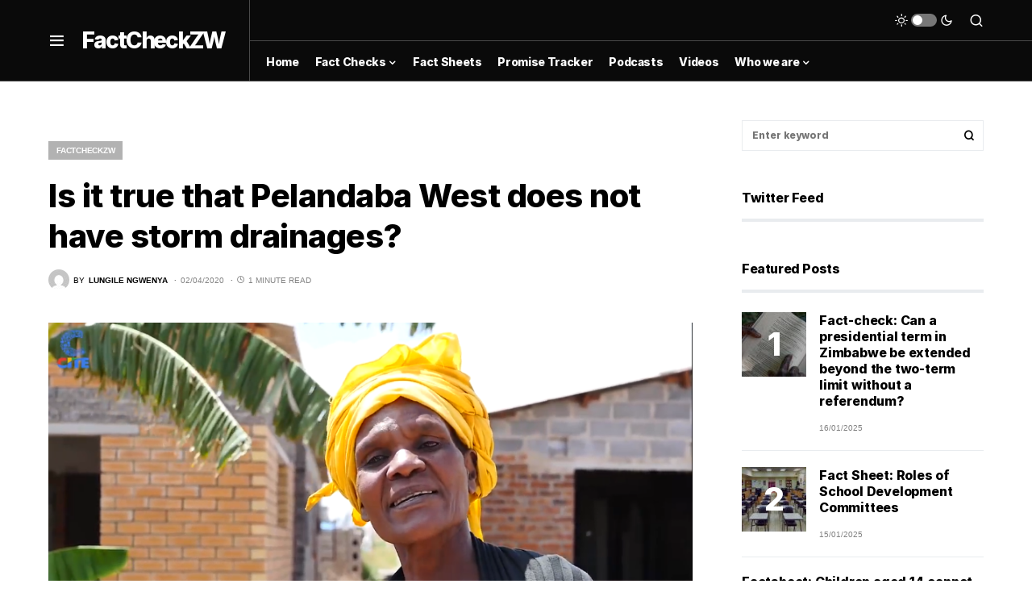

--- FILE ---
content_type: text/html; charset=UTF-8
request_url: https://factcheck.cite.org.zw/is-it-true-that-pelandaba-west-does-not-have-storm-drainages/
body_size: 20113
content:
<!doctype html>
<html lang="en-GB">
<head>
	<meta charset="UTF-8" />
	<meta name="viewport" content="width=device-width, initial-scale=1" />
	<link rel="profile" href="https://gmpg.org/xfn/11" />
	<title>Is it true that Pelandaba West does not have storm drainages? &#8211; FactCheckZW</title>
<meta name='robots' content='max-image-preview:large' />
<link rel='dns-prefetch' href='//pagead2.googlesyndication.com' />
<link rel="alternate" type="application/rss+xml" title="FactCheckZW &raquo; Feed" href="https://factcheck.cite.org.zw/feed/" />
<link rel="alternate" type="application/rss+xml" title="FactCheckZW &raquo; Comments Feed" href="https://factcheck.cite.org.zw/comments/feed/" />
<link rel="alternate" type="application/rss+xml" title="FactCheckZW &raquo; Is it true that Pelandaba West does not have storm drainages? Comments Feed" href="https://factcheck.cite.org.zw/is-it-true-that-pelandaba-west-does-not-have-storm-drainages/feed/" />
			<link rel="preload" href="https://factcheck.cite.org.zw/wp-content/plugins/canvas/assets/fonts/canvas-icons.woff" as="font" type="font/woff" crossorigin>
			<script>
window._wpemojiSettings = {"baseUrl":"https:\/\/s.w.org\/images\/core\/emoji\/14.0.0\/72x72\/","ext":".png","svgUrl":"https:\/\/s.w.org\/images\/core\/emoji\/14.0.0\/svg\/","svgExt":".svg","source":{"concatemoji":"https:\/\/factcheck.cite.org.zw\/wp-includes\/js\/wp-emoji-release.min.js?ver=6.1.9"}};
/*! This file is auto-generated */
!function(e,a,t){var n,r,o,i=a.createElement("canvas"),p=i.getContext&&i.getContext("2d");function s(e,t){var a=String.fromCharCode,e=(p.clearRect(0,0,i.width,i.height),p.fillText(a.apply(this,e),0,0),i.toDataURL());return p.clearRect(0,0,i.width,i.height),p.fillText(a.apply(this,t),0,0),e===i.toDataURL()}function c(e){var t=a.createElement("script");t.src=e,t.defer=t.type="text/javascript",a.getElementsByTagName("head")[0].appendChild(t)}for(o=Array("flag","emoji"),t.supports={everything:!0,everythingExceptFlag:!0},r=0;r<o.length;r++)t.supports[o[r]]=function(e){if(p&&p.fillText)switch(p.textBaseline="top",p.font="600 32px Arial",e){case"flag":return s([127987,65039,8205,9895,65039],[127987,65039,8203,9895,65039])?!1:!s([55356,56826,55356,56819],[55356,56826,8203,55356,56819])&&!s([55356,57332,56128,56423,56128,56418,56128,56421,56128,56430,56128,56423,56128,56447],[55356,57332,8203,56128,56423,8203,56128,56418,8203,56128,56421,8203,56128,56430,8203,56128,56423,8203,56128,56447]);case"emoji":return!s([129777,127995,8205,129778,127999],[129777,127995,8203,129778,127999])}return!1}(o[r]),t.supports.everything=t.supports.everything&&t.supports[o[r]],"flag"!==o[r]&&(t.supports.everythingExceptFlag=t.supports.everythingExceptFlag&&t.supports[o[r]]);t.supports.everythingExceptFlag=t.supports.everythingExceptFlag&&!t.supports.flag,t.DOMReady=!1,t.readyCallback=function(){t.DOMReady=!0},t.supports.everything||(n=function(){t.readyCallback()},a.addEventListener?(a.addEventListener("DOMContentLoaded",n,!1),e.addEventListener("load",n,!1)):(e.attachEvent("onload",n),a.attachEvent("onreadystatechange",function(){"complete"===a.readyState&&t.readyCallback()})),(e=t.source||{}).concatemoji?c(e.concatemoji):e.wpemoji&&e.twemoji&&(c(e.twemoji),c(e.wpemoji)))}(window,document,window._wpemojiSettings);
</script>
<style>
img.wp-smiley,
img.emoji {
	display: inline !important;
	border: none !important;
	box-shadow: none !important;
	height: 1em !important;
	width: 1em !important;
	margin: 0 0.07em !important;
	vertical-align: -0.1em !important;
	background: none !important;
	padding: 0 !important;
}
</style>
	<link rel='stylesheet' id='canvas-css' href='https://factcheck.cite.org.zw/wp-content/plugins/canvas/assets/css/canvas.css?ver=2.4.3' media='all' />
<link rel='alternate stylesheet' id='powerkit-icons-css' href='https://factcheck.cite.org.zw/wp-content/plugins/powerkit/assets/fonts/powerkit-icons.woff?ver=2.9.1' as='font' type='font/wof' crossorigin />
<link rel='stylesheet' id='powerkit-css' href='https://factcheck.cite.org.zw/wp-content/plugins/powerkit/assets/css/powerkit.css?ver=2.9.1' media='all' />
<link rel='stylesheet' id='wp-block-library-css' href='https://factcheck.cite.org.zw/wp-includes/css/dist/block-library/style.min.css?ver=6.1.9' media='all' />
<link rel='stylesheet' id='canvas-block-alert-style-css' href='https://factcheck.cite.org.zw/wp-content/plugins/canvas/components/basic-elements/block-alert/block.css?ver=1706603571' media='all' />
<link rel='stylesheet' id='canvas-block-progress-style-css' href='https://factcheck.cite.org.zw/wp-content/plugins/canvas/components/basic-elements/block-progress/block.css?ver=1706603571' media='all' />
<link rel='stylesheet' id='canvas-block-collapsibles-style-css' href='https://factcheck.cite.org.zw/wp-content/plugins/canvas/components/basic-elements/block-collapsibles/block.css?ver=1706603571' media='all' />
<link rel='stylesheet' id='canvas-block-tabs-style-css' href='https://factcheck.cite.org.zw/wp-content/plugins/canvas/components/basic-elements/block-tabs/block.css?ver=1706603571' media='all' />
<link rel='stylesheet' id='canvas-block-section-heading-style-css' href='https://factcheck.cite.org.zw/wp-content/plugins/canvas/components/basic-elements/block-section-heading/block.css?ver=1706603571' media='all' />
<link rel='stylesheet' id='canvas-block-row-style-css' href='https://factcheck.cite.org.zw/wp-content/plugins/canvas/components/layout-blocks/block-row/block-row.css?ver=1706603571' media='all' />
<link rel='stylesheet' id='canvas-justified-gallery-block-style-css' href='https://factcheck.cite.org.zw/wp-content/plugins/canvas/components/justified-gallery/block/block-justified-gallery.css?ver=1706603571' media='all' />
<link rel='stylesheet' id='canvas-slider-gallery-block-style-css' href='https://factcheck.cite.org.zw/wp-content/plugins/canvas/components/slider-gallery/block/block-slider-gallery.css?ver=1706603571' media='all' />
<link rel='stylesheet' id='canvas-block-posts-sidebar-css' href='https://factcheck.cite.org.zw/wp-content/plugins/canvas/components/posts/block-posts-sidebar/block-posts-sidebar.css?ver=1706603571' media='all' />
<link rel='stylesheet' id='classic-theme-styles-css' href='https://factcheck.cite.org.zw/wp-includes/css/classic-themes.min.css?ver=1' media='all' />
<style id='global-styles-inline-css'>
body{--wp--preset--color--black: #000000;--wp--preset--color--cyan-bluish-gray: #abb8c3;--wp--preset--color--white: #FFFFFF;--wp--preset--color--pale-pink: #f78da7;--wp--preset--color--vivid-red: #cf2e2e;--wp--preset--color--luminous-vivid-orange: #ff6900;--wp--preset--color--luminous-vivid-amber: #fcb900;--wp--preset--color--light-green-cyan: #7bdcb5;--wp--preset--color--vivid-green-cyan: #00d084;--wp--preset--color--pale-cyan-blue: #8ed1fc;--wp--preset--color--vivid-cyan-blue: #0693e3;--wp--preset--color--vivid-purple: #9b51e0;--wp--preset--color--blue: #59BACC;--wp--preset--color--green: #58AD69;--wp--preset--color--orange: #FFBC49;--wp--preset--color--red: #e32c26;--wp--preset--color--gray-50: #f8f9fa;--wp--preset--color--gray-100: #f8f9fb;--wp--preset--color--gray-200: #e9ecef;--wp--preset--color--secondary: #818181;--wp--preset--gradient--vivid-cyan-blue-to-vivid-purple: linear-gradient(135deg,rgba(6,147,227,1) 0%,rgb(155,81,224) 100%);--wp--preset--gradient--light-green-cyan-to-vivid-green-cyan: linear-gradient(135deg,rgb(122,220,180) 0%,rgb(0,208,130) 100%);--wp--preset--gradient--luminous-vivid-amber-to-luminous-vivid-orange: linear-gradient(135deg,rgba(252,185,0,1) 0%,rgba(255,105,0,1) 100%);--wp--preset--gradient--luminous-vivid-orange-to-vivid-red: linear-gradient(135deg,rgba(255,105,0,1) 0%,rgb(207,46,46) 100%);--wp--preset--gradient--very-light-gray-to-cyan-bluish-gray: linear-gradient(135deg,rgb(238,238,238) 0%,rgb(169,184,195) 100%);--wp--preset--gradient--cool-to-warm-spectrum: linear-gradient(135deg,rgb(74,234,220) 0%,rgb(151,120,209) 20%,rgb(207,42,186) 40%,rgb(238,44,130) 60%,rgb(251,105,98) 80%,rgb(254,248,76) 100%);--wp--preset--gradient--blush-light-purple: linear-gradient(135deg,rgb(255,206,236) 0%,rgb(152,150,240) 100%);--wp--preset--gradient--blush-bordeaux: linear-gradient(135deg,rgb(254,205,165) 0%,rgb(254,45,45) 50%,rgb(107,0,62) 100%);--wp--preset--gradient--luminous-dusk: linear-gradient(135deg,rgb(255,203,112) 0%,rgb(199,81,192) 50%,rgb(65,88,208) 100%);--wp--preset--gradient--pale-ocean: linear-gradient(135deg,rgb(255,245,203) 0%,rgb(182,227,212) 50%,rgb(51,167,181) 100%);--wp--preset--gradient--electric-grass: linear-gradient(135deg,rgb(202,248,128) 0%,rgb(113,206,126) 100%);--wp--preset--gradient--midnight: linear-gradient(135deg,rgb(2,3,129) 0%,rgb(40,116,252) 100%);--wp--preset--duotone--dark-grayscale: url('#wp-duotone-dark-grayscale');--wp--preset--duotone--grayscale: url('#wp-duotone-grayscale');--wp--preset--duotone--purple-yellow: url('#wp-duotone-purple-yellow');--wp--preset--duotone--blue-red: url('#wp-duotone-blue-red');--wp--preset--duotone--midnight: url('#wp-duotone-midnight');--wp--preset--duotone--magenta-yellow: url('#wp-duotone-magenta-yellow');--wp--preset--duotone--purple-green: url('#wp-duotone-purple-green');--wp--preset--duotone--blue-orange: url('#wp-duotone-blue-orange');--wp--preset--font-size--small: 13px;--wp--preset--font-size--medium: 20px;--wp--preset--font-size--large: 36px;--wp--preset--font-size--x-large: 42px;--wp--preset--spacing--20: 0.44rem;--wp--preset--spacing--30: 0.67rem;--wp--preset--spacing--40: 1rem;--wp--preset--spacing--50: 1.5rem;--wp--preset--spacing--60: 2.25rem;--wp--preset--spacing--70: 3.38rem;--wp--preset--spacing--80: 5.06rem;}:where(.is-layout-flex){gap: 0.5em;}body .is-layout-flow > .alignleft{float: left;margin-inline-start: 0;margin-inline-end: 2em;}body .is-layout-flow > .alignright{float: right;margin-inline-start: 2em;margin-inline-end: 0;}body .is-layout-flow > .aligncenter{margin-left: auto !important;margin-right: auto !important;}body .is-layout-constrained > .alignleft{float: left;margin-inline-start: 0;margin-inline-end: 2em;}body .is-layout-constrained > .alignright{float: right;margin-inline-start: 2em;margin-inline-end: 0;}body .is-layout-constrained > .aligncenter{margin-left: auto !important;margin-right: auto !important;}body .is-layout-constrained > :where(:not(.alignleft):not(.alignright):not(.alignfull)){max-width: var(--wp--style--global--content-size);margin-left: auto !important;margin-right: auto !important;}body .is-layout-constrained > .alignwide{max-width: var(--wp--style--global--wide-size);}body .is-layout-flex{display: flex;}body .is-layout-flex{flex-wrap: wrap;align-items: center;}body .is-layout-flex > *{margin: 0;}:where(.wp-block-columns.is-layout-flex){gap: 2em;}.has-black-color{color: var(--wp--preset--color--black) !important;}.has-cyan-bluish-gray-color{color: var(--wp--preset--color--cyan-bluish-gray) !important;}.has-white-color{color: var(--wp--preset--color--white) !important;}.has-pale-pink-color{color: var(--wp--preset--color--pale-pink) !important;}.has-vivid-red-color{color: var(--wp--preset--color--vivid-red) !important;}.has-luminous-vivid-orange-color{color: var(--wp--preset--color--luminous-vivid-orange) !important;}.has-luminous-vivid-amber-color{color: var(--wp--preset--color--luminous-vivid-amber) !important;}.has-light-green-cyan-color{color: var(--wp--preset--color--light-green-cyan) !important;}.has-vivid-green-cyan-color{color: var(--wp--preset--color--vivid-green-cyan) !important;}.has-pale-cyan-blue-color{color: var(--wp--preset--color--pale-cyan-blue) !important;}.has-vivid-cyan-blue-color{color: var(--wp--preset--color--vivid-cyan-blue) !important;}.has-vivid-purple-color{color: var(--wp--preset--color--vivid-purple) !important;}.has-black-background-color{background-color: var(--wp--preset--color--black) !important;}.has-cyan-bluish-gray-background-color{background-color: var(--wp--preset--color--cyan-bluish-gray) !important;}.has-white-background-color{background-color: var(--wp--preset--color--white) !important;}.has-pale-pink-background-color{background-color: var(--wp--preset--color--pale-pink) !important;}.has-vivid-red-background-color{background-color: var(--wp--preset--color--vivid-red) !important;}.has-luminous-vivid-orange-background-color{background-color: var(--wp--preset--color--luminous-vivid-orange) !important;}.has-luminous-vivid-amber-background-color{background-color: var(--wp--preset--color--luminous-vivid-amber) !important;}.has-light-green-cyan-background-color{background-color: var(--wp--preset--color--light-green-cyan) !important;}.has-vivid-green-cyan-background-color{background-color: var(--wp--preset--color--vivid-green-cyan) !important;}.has-pale-cyan-blue-background-color{background-color: var(--wp--preset--color--pale-cyan-blue) !important;}.has-vivid-cyan-blue-background-color{background-color: var(--wp--preset--color--vivid-cyan-blue) !important;}.has-vivid-purple-background-color{background-color: var(--wp--preset--color--vivid-purple) !important;}.has-black-border-color{border-color: var(--wp--preset--color--black) !important;}.has-cyan-bluish-gray-border-color{border-color: var(--wp--preset--color--cyan-bluish-gray) !important;}.has-white-border-color{border-color: var(--wp--preset--color--white) !important;}.has-pale-pink-border-color{border-color: var(--wp--preset--color--pale-pink) !important;}.has-vivid-red-border-color{border-color: var(--wp--preset--color--vivid-red) !important;}.has-luminous-vivid-orange-border-color{border-color: var(--wp--preset--color--luminous-vivid-orange) !important;}.has-luminous-vivid-amber-border-color{border-color: var(--wp--preset--color--luminous-vivid-amber) !important;}.has-light-green-cyan-border-color{border-color: var(--wp--preset--color--light-green-cyan) !important;}.has-vivid-green-cyan-border-color{border-color: var(--wp--preset--color--vivid-green-cyan) !important;}.has-pale-cyan-blue-border-color{border-color: var(--wp--preset--color--pale-cyan-blue) !important;}.has-vivid-cyan-blue-border-color{border-color: var(--wp--preset--color--vivid-cyan-blue) !important;}.has-vivid-purple-border-color{border-color: var(--wp--preset--color--vivid-purple) !important;}.has-vivid-cyan-blue-to-vivid-purple-gradient-background{background: var(--wp--preset--gradient--vivid-cyan-blue-to-vivid-purple) !important;}.has-light-green-cyan-to-vivid-green-cyan-gradient-background{background: var(--wp--preset--gradient--light-green-cyan-to-vivid-green-cyan) !important;}.has-luminous-vivid-amber-to-luminous-vivid-orange-gradient-background{background: var(--wp--preset--gradient--luminous-vivid-amber-to-luminous-vivid-orange) !important;}.has-luminous-vivid-orange-to-vivid-red-gradient-background{background: var(--wp--preset--gradient--luminous-vivid-orange-to-vivid-red) !important;}.has-very-light-gray-to-cyan-bluish-gray-gradient-background{background: var(--wp--preset--gradient--very-light-gray-to-cyan-bluish-gray) !important;}.has-cool-to-warm-spectrum-gradient-background{background: var(--wp--preset--gradient--cool-to-warm-spectrum) !important;}.has-blush-light-purple-gradient-background{background: var(--wp--preset--gradient--blush-light-purple) !important;}.has-blush-bordeaux-gradient-background{background: var(--wp--preset--gradient--blush-bordeaux) !important;}.has-luminous-dusk-gradient-background{background: var(--wp--preset--gradient--luminous-dusk) !important;}.has-pale-ocean-gradient-background{background: var(--wp--preset--gradient--pale-ocean) !important;}.has-electric-grass-gradient-background{background: var(--wp--preset--gradient--electric-grass) !important;}.has-midnight-gradient-background{background: var(--wp--preset--gradient--midnight) !important;}.has-small-font-size{font-size: var(--wp--preset--font-size--small) !important;}.has-medium-font-size{font-size: var(--wp--preset--font-size--medium) !important;}.has-large-font-size{font-size: var(--wp--preset--font-size--large) !important;}.has-x-large-font-size{font-size: var(--wp--preset--font-size--x-large) !important;}
.wp-block-navigation a:where(:not(.wp-element-button)){color: inherit;}
:where(.wp-block-columns.is-layout-flex){gap: 2em;}
.wp-block-pullquote{font-size: 1.5em;line-height: 1.6;}
</style>
<link rel='stylesheet' id='absolute-reviews-css' href='https://factcheck.cite.org.zw/wp-content/plugins/absolute-reviews/public/css/absolute-reviews-public.css?ver=1.1.2' media='all' />
<link rel='stylesheet' id='advanced-popups-css' href='https://factcheck.cite.org.zw/wp-content/plugins/advanced-popups/public/css/advanced-popups-public.css?ver=1.1.9' media='all' />
<link rel='stylesheet' id='canvas-block-heading-style-css' href='https://factcheck.cite.org.zw/wp-content/plugins/canvas/components/content-formatting/block-heading/block.css?ver=1706603571' media='all' />
<link rel='stylesheet' id='canvas-block-list-style-css' href='https://factcheck.cite.org.zw/wp-content/plugins/canvas/components/content-formatting/block-list/block.css?ver=1706603571' media='all' />
<link rel='stylesheet' id='canvas-block-paragraph-style-css' href='https://factcheck.cite.org.zw/wp-content/plugins/canvas/components/content-formatting/block-paragraph/block.css?ver=1706603571' media='all' />
<link rel='stylesheet' id='canvas-block-separator-style-css' href='https://factcheck.cite.org.zw/wp-content/plugins/canvas/components/content-formatting/block-separator/block.css?ver=1706603571' media='all' />
<link rel='stylesheet' id='canvas-block-group-style-css' href='https://factcheck.cite.org.zw/wp-content/plugins/canvas/components/basic-elements/block-group/block.css?ver=1706603571' media='all' />
<link rel='stylesheet' id='canvas-block-cover-style-css' href='https://factcheck.cite.org.zw/wp-content/plugins/canvas/components/basic-elements/block-cover/block.css?ver=1706603571' media='all' />
<link rel='stylesheet' id='powerkit-author-box-css' href='https://factcheck.cite.org.zw/wp-content/plugins/powerkit/modules/author-box/public/css/public-powerkit-author-box.css?ver=2.9.1' media='all' />
<link rel='stylesheet' id='powerkit-basic-elements-css' href='https://factcheck.cite.org.zw/wp-content/plugins/powerkit/modules/basic-elements/public/css/public-powerkit-basic-elements.css?ver=2.9.1' media='screen' />
<link rel='stylesheet' id='powerkit-coming-soon-css' href='https://factcheck.cite.org.zw/wp-content/plugins/powerkit/modules/coming-soon/public/css/public-powerkit-coming-soon.css?ver=2.9.1' media='all' />
<link rel='stylesheet' id='powerkit-content-formatting-css' href='https://factcheck.cite.org.zw/wp-content/plugins/powerkit/modules/content-formatting/public/css/public-powerkit-content-formatting.css?ver=2.9.1' media='all' />
<link rel='stylesheet' id='powerkit-сontributors-css' href='https://factcheck.cite.org.zw/wp-content/plugins/powerkit/modules/contributors/public/css/public-powerkit-contributors.css?ver=2.9.1' media='all' />
<link rel='stylesheet' id='powerkit-facebook-css' href='https://factcheck.cite.org.zw/wp-content/plugins/powerkit/modules/facebook/public/css/public-powerkit-facebook.css?ver=2.9.1' media='all' />
<link rel='stylesheet' id='powerkit-featured-categories-css' href='https://factcheck.cite.org.zw/wp-content/plugins/powerkit/modules/featured-categories/public/css/public-powerkit-featured-categories.css?ver=2.9.1' media='all' />
<link rel='stylesheet' id='powerkit-inline-posts-css' href='https://factcheck.cite.org.zw/wp-content/plugins/powerkit/modules/inline-posts/public/css/public-powerkit-inline-posts.css?ver=2.9.1' media='all' />
<link rel='stylesheet' id='powerkit-instagram-css' href='https://factcheck.cite.org.zw/wp-content/plugins/powerkit/modules/instagram/public/css/public-powerkit-instagram.css?ver=2.9.1' media='all' />
<link rel='stylesheet' id='powerkit-justified-gallery-css' href='https://factcheck.cite.org.zw/wp-content/plugins/powerkit/modules/justified-gallery/public/css/public-powerkit-justified-gallery.css?ver=2.9.1' media='all' />
<link rel='stylesheet' id='powerkit-lazyload-css' href='https://factcheck.cite.org.zw/wp-content/plugins/powerkit/modules/lazyload/public/css/public-powerkit-lazyload.css?ver=2.9.1' media='all' />
<link rel='stylesheet' id='glightbox-css' href='https://factcheck.cite.org.zw/wp-content/plugins/powerkit/modules/lightbox/public/css/glightbox.min.css?ver=2.9.1' media='all' />
<link rel='stylesheet' id='powerkit-lightbox-css' href='https://factcheck.cite.org.zw/wp-content/plugins/powerkit/modules/lightbox/public/css/public-powerkit-lightbox.css?ver=2.9.1' media='all' />
<link rel='stylesheet' id='powerkit-opt-in-forms-css' href='https://factcheck.cite.org.zw/wp-content/plugins/powerkit/modules/opt-in-forms/public/css/public-powerkit-opt-in-forms.css?ver=2.9.1' media='all' />
<link rel='stylesheet' id='powerkit-pinterest-css' href='https://factcheck.cite.org.zw/wp-content/plugins/powerkit/modules/pinterest/public/css/public-powerkit-pinterest.css?ver=2.9.1' media='all' />
<link rel='stylesheet' id='powerkit-scroll-to-top-css' href='https://factcheck.cite.org.zw/wp-content/plugins/powerkit/modules/scroll-to-top/public/css/public-powerkit-scroll-to-top.css?ver=2.9.1' media='all' />
<link rel='stylesheet' id='powerkit-share-buttons-css' href='https://factcheck.cite.org.zw/wp-content/plugins/powerkit/modules/share-buttons/public/css/public-powerkit-share-buttons.css?ver=2.9.1' media='all' />
<link rel='stylesheet' id='powerkit-slider-gallery-css' href='https://factcheck.cite.org.zw/wp-content/plugins/powerkit/modules/slider-gallery/public/css/public-powerkit-slider-gallery.css?ver=2.9.1' media='all' />
<link rel='stylesheet' id='powerkit-social-links-css' href='https://factcheck.cite.org.zw/wp-content/plugins/powerkit/modules/social-links/public/css/public-powerkit-social-links.css?ver=2.9.1' media='all' />
<link rel='stylesheet' id='powerkit-table-of-contents-css' href='https://factcheck.cite.org.zw/wp-content/plugins/powerkit/modules/table-of-contents/public/css/public-powerkit-table-of-contents.css?ver=2.9.1' media='all' />
<link rel='stylesheet' id='powerkit-twitter-css' href='https://factcheck.cite.org.zw/wp-content/plugins/powerkit/modules/twitter/public/css/public-powerkit-twitter.css?ver=2.9.1' media='all' />
<link rel='stylesheet' id='powerkit-widget-about-css' href='https://factcheck.cite.org.zw/wp-content/plugins/powerkit/modules/widget-about/public/css/public-powerkit-widget-about.css?ver=2.9.1' media='all' />
<link rel='stylesheet' id='csco-styles-css' href='https://factcheck.cite.org.zw/wp-content/themes/newsblock/style.css?ver=1.2.1' media='all' />
<style id='csco-styles-inline-css'>
.searchwp-live-search-no-min-chars:after { content: "Continue typing" }
</style>
<link rel='stylesheet' id='searchwp-live-search-css' href='https://factcheck.cite.org.zw/wp-content/plugins/searchwp-live-ajax-search/assets/styles/style.css?ver=1.7.6' media='all' />
<link rel='stylesheet' id='csco_child_css-css' href='https://factcheck.cite.org.zw/wp-content/themes/newsblock-child/style.css?ver=1.0.0' media='all' />
<script src='https://factcheck.cite.org.zw/wp-includes/js/jquery/jquery.min.js?ver=3.6.1' id='jquery-core-js'></script>
<script src='https://factcheck.cite.org.zw/wp-includes/js/jquery/jquery-migrate.min.js?ver=3.3.2' id='jquery-migrate-js'></script>
<script src='https://factcheck.cite.org.zw/wp-content/plugins/advanced-popups/public/js/advanced-popups-public.js?ver=1.1.9' id='advanced-popups-js'></script>
<link rel="https://api.w.org/" href="https://factcheck.cite.org.zw/wp-json/" /><link rel="alternate" type="application/json" href="https://factcheck.cite.org.zw/wp-json/wp/v2/posts/11618" /><link rel="EditURI" type="application/rsd+xml" title="RSD" href="https://factcheck.cite.org.zw/xmlrpc.php?rsd" />
<link rel="wlwmanifest" type="application/wlwmanifest+xml" href="https://factcheck.cite.org.zw/wp-includes/wlwmanifest.xml" />
<meta name="generator" content="WordPress 6.1.9" />
<link rel="canonical" href="https://factcheck.cite.org.zw/is-it-true-that-pelandaba-west-does-not-have-storm-drainages/" />
<link rel='shortlink' href='https://factcheck.cite.org.zw/?p=11618' />
<link rel="alternate" type="application/json+oembed" href="https://factcheck.cite.org.zw/wp-json/oembed/1.0/embed?url=https%3A%2F%2Ffactcheck.cite.org.zw%2Fis-it-true-that-pelandaba-west-does-not-have-storm-drainages%2F" />
<link rel="alternate" type="text/xml+oembed" href="https://factcheck.cite.org.zw/wp-json/oembed/1.0/embed?url=https%3A%2F%2Ffactcheck.cite.org.zw%2Fis-it-true-that-pelandaba-west-does-not-have-storm-drainages%2F&#038;format=xml" />
		<link rel="preload" href="https://factcheck.cite.org.zw/wp-content/plugins/absolute-reviews/fonts/absolute-reviews-icons.woff" as="font" type="font/woff" crossorigin>
				<link rel="preload" href="https://factcheck.cite.org.zw/wp-content/plugins/advanced-popups/fonts/advanced-popups-icons.woff" as="font" type="font/woff" crossorigin>
		
<style type="text/css" media="all" id="canvas-blocks-dynamic-styles">

</style>
<meta name="generator" content="Site Kit by Google 1.119.0" /><style id='csco-theme-typography'>
	:root {
		/* Base Font */
		--cs-font-base-family: Inter;
		--cs-font-base-size: 1rem;
		--cs-font-base-weight: 400;
		--cs-font-base-style: normal;
		--cs-font-base-letter-spacing: normal;
		--cs-font-base-line-height: 1.5;

		/* Primary Font */
		--cs-font-primary-family: Inter;
		--cs-font-primary-size: 0.875rem;
		--cs-font-primary-weight: 600;
		--cs-font-primary-style: normal;
		--cs-font-primary-letter-spacing: -0.025em;
		--cs-font-primary-text-transform: none;

		/* Secondary Font */
		--cs-font-secondary-family: Inter;
		--cs-font-secondary-size: 0.75rem;
		--cs-font-secondary-weight: 400;
		--cs-font-secondary-style: normal;
		--cs-font-secondary-letter-spacing: normal;
		--cs-font-secondary-text-transform: none;

		/* Category Font */
		--cs-font-category-family: -apple-system, BlinkMacSystemFont, "Segoe UI", Roboto, Oxygen-Sans, Ubuntu, Cantarell, "Helvetica Neue";
		--cs-font-category-size: 0.625rem;
		--cs-font-category-weight: 700;
		--cs-font-category-style: normal;
		--cs-font-category-letter-spacing: -0.025em;
		--cs-font-category-text-transform: uppercase;

		/* Post Meta Font */
		--cs-font-post-meta-family: -apple-system, BlinkMacSystemFont, "Segoe UI", Roboto, Oxygen-Sans, Ubuntu, Cantarell, "Helvetica Neue";
		--cs-font-post-meta-size: 0.6255rem;
		--cs-font-post-meta-weight: 400;
		--cs-font-post-meta-style: normal;
		--cs-font-post-meta-letter-spacing: normal;
		--cs-font-post-meta-text-transform: uppercase;

		/* Input Font */
		--cs-font-input-family: Inter;
		--cs-font-input-size: 0.75rem;
		--cs-font-input-line-height: 1.625rem;
		--cs-font-input-weight: 400;
		--cs-font-input-style: normal;
		--cs-font-input-letter-spacing: normal;
		--cs-font-input-text-transform: none;

		/* Post Subbtitle */
		--cs-font-post-subtitle-family: inherit;
		--cs-font-post-subtitle-size: 1.25rem;
		--cs-font-post-subtitle-letter-spacing: normal;

		/* Post Content */
		--cs-font-post-content-family: Inter;
		--cs-font-post-content-size: 1rem;
		--cs-font-post-content-letter-spacing: normal;

		/* Summary */
		--cs-font-entry-summary-family: Inter;
		--cs-font-entry-summary-size: 1rem;
		--cs-font-entry-summary-letter-spacing: normal;

		/* Entry Excerpt */
		--cs-font-entry-excerpt-family: Inter;
		--cs-font-entry-excerpt-size: 0.875rem;
		--cs-font-entry-excerpt-letter-spacing: normal;

		/* Logos --------------- */

		/* Main Logo */
		--cs-font-main-logo-family: Inter;
		--cs-font-main-logo-size: 1.5rem;
		--cs-font-main-logo-weight: 700;
		--cs-font-main-logo-style: normal;
		--cs-font-main-logo-letter-spacing: -0.075em;
		--cs-font-main-logo-text-transform: none;

		/* Large Logo */
		--cs-font-large-logo-family: Inter;
		--cs-font-large-logo-size: 1.75rem;
		--cs-font-large-logo-weight: 700;
		--cs-font-large-logo-style: normal;
		--cs-font-large-logo-letter-spacing: -0.075em;
		--cs-font-large-logo-text-transform: none;

		/* Footer Logo */
		--cs-font-footer-logo-family: Inter;
		--cs-font-footer-logo-size: 1.5rem;
		--cs-font-footer-logo-weight: 700;
		--cs-font-footer-logo-style: normal;
		--cs-font-footer-logo-letter-spacing: -0.075em;
		--cs-font-footer-logo-text-transform: none;

		/* Headings --------------- */

		/* Headings */
		--cs-font-headings-family: Inter;
		--cs-font-headings-weight: 700;
		--cs-font-headings-style: normal;
		--cs-font-headings-line-height: 1.25;
		--cs-font-headings-letter-spacing: -0.0125em;
		--cs-font-headings-text-transform: none;

		/* Styled Heading */
		--cs-font-styled-heading-line-height: 1.3em;

		/* Decorated Heading */
		--cs-font-decorated-heading-family: Inter;
		--cs-font-decorated-heading-font-size: 1.25rem;
		--cs-font-decorated-heading-weight: 700;
		--cs-font-decorated-heading-style: normal;
		--cs-font-decorated-heading-line-height: -0.025em;
		--cs-font-decorated-heading-letter-spacing: normal;
		--cs-font-decorated-heading-text-transform: none;

		/* Menu Font --------------- */

		/* Menu */
		/* Used for main top level menu elements. */
		--cs-font-menu-family: Inter;
		--cs-font-menu-size: 0.875rem;
		--cs-font-menu-weight: 700;
		--cs-font-menu-style: normal;
		--cs-font-menu-letter-spacing: -0.025em;
		--cs-font-menu-text-transform: none;

		/* Submenu Font */
		/* Used for submenu elements. */
		--cs-font-submenu-family: Inter;
		--cs-font-submenu-size: 0.875rem;
		--cs-font-submenu-weight: 400;
		--cs-font-submenu-style: normal;
		--cs-font-submenu-letter-spacing: normal;
		--cs-font-submenu-text-transform: none;

		/* Section Headings --------------- */
		--cs-font-section-headings-family: Inter;
		--cs-font-section-headings-size: 1rem;
		--cs-font-section-headings-weight: 800;
		--cs-font-section-headings-style: normal;
		--cs-font-section-headings-letter-spacing: -0.025em;
		--cs-font-section-headings-text-transform: none;
	}

			.cs-header__widgets-column {
			--cs-font-section-headings-family: Inter;
			--cs-font-section-headings-size: 1.125rem;
			--cs-font-section-headings-weight: 800;
			--cs-font-section-headings-style: normal;
			--cs-font-section-headings-letter-spacing: -0.025em;
			--cs-font-section-headings-text-transform: none;
		}
	</style>

<!-- Google AdSense meta tags added by Site Kit -->
<meta name="google-adsense-platform-account" content="ca-host-pub-2644536267352236">
<meta name="google-adsense-platform-domain" content="sitekit.withgoogle.com">
<!-- End Google AdSense meta tags added by Site Kit -->

<!-- Google AdSense snippet added by Site Kit -->
<script async src="https://pagead2.googlesyndication.com/pagead/js/adsbygoogle.js?client=ca-pub-2098858183679174&amp;host=ca-host-pub-2644536267352236" crossorigin="anonymous"></script>

<!-- End Google AdSense snippet added by Site Kit -->
<link rel="icon" href="https://factcheck.cite.org.zw/wp-content/uploads/2020/06/cropped-logo@2x_white-32x32.png" sizes="32x32" />
<link rel="icon" href="https://factcheck.cite.org.zw/wp-content/uploads/2020/06/cropped-logo@2x_white-192x192.png" sizes="192x192" />
<link rel="apple-touch-icon" href="https://factcheck.cite.org.zw/wp-content/uploads/2020/06/cropped-logo@2x_white-180x180.png" />
<meta name="msapplication-TileImage" content="https://factcheck.cite.org.zw/wp-content/uploads/2020/06/cropped-logo@2x_white-270x270.png" />
<style id="kirki-inline-styles">:root, [site-data-scheme="default"]{--cs-color-site-background:#FFFFFF;--cs-color-search-background:#000000;--cs-color-header-background:#0a0a0a;--cs-color-submenu-background:#FFFFFF;--cs-color-footer-background:#111111;}:root, [data-scheme="default"]{--cs-color-accent:#0a0a0a;--cs-color-accent-contrast:#FFFFFF;--cs-color-secondary:#818181;--cs-palette-color-secondary:#818181;--cs-color-secondary-contrast:#000000;--cs-color-styled-heading:#0ee6b0;--cs-color-styled-heading-contrast:#000000;--cs-color-styled-heading-hover:#0ee6b0;--cs-color-styled-heading-hover-contrast:#000000;--cs-color-styled-category:rgba(0,0,0,0.3);--cs-color-styled-category-contrast:#ffffff;--cs-color-styled-category-hover:#000000;--cs-color-styled-category-hover-contrast:#FFFFFF;--cs-color-category:#04bc8e;--cs-color-category-hover:#000000;--cs-color-category-underline:rgba(255,255,255,0);--cs-color-button:#000000;--cs-color-button-contrast:#FFFFFF;--cs-color-button-hover:#282828;--cs-color-button-hover-contrast:#FFFFFF;--cs-color-overlay-background:rgba(0,0,0,0.25);}[site-data-scheme="dark"]{--cs-color-site-background:#1c1c1c;--cs-color-search-background:#333335;--cs-color-header-background:#1c1c1c;--cs-color-submenu-background:#1c1c1c;--cs-color-footer-background:#1c1c1c;}[data-scheme="dark"]{--cs-color-accent:#0ee6b0;--cs-color-accent-contrast:#000000;--cs-color-secondary:#858585;--cs-palette-color-secondary:#858585;--cs-color-secondary-contrast:#000000;--cs-color-styled-heading:#0ee6b0;--cs-color-styled-heading-contrast:#000000;--cs-color-styled-heading-hover:#0ee6b0;--cs-color-styled-heading-hover-contrast:#000000;--cs-color-styled-category:#000000;--cs-color-styled-category-contrast:#FFFFFF;--cs-color-styled-category-hover:#0ee6b0;--cs-color-styled-category-hover-contrast:#000000;--cs-color-category:#0ee6b0;--cs-color-category-hover:#FFFFFF;--cs-color-category-underline:rgba(255,255,255,0);--cs-color-button:#3d3d3d;--cs-color-button-contrast:#FFFFFF;--cs-color-button-hover:#242424;--cs-color-button-hover-contrast:#FFFFFF;--cs-color-overlay-background:rgba(0,0,0,0.25);}:root{--cs-common-border-radius:0;--cs-primary-border-radius:0px;--cs-secondary-border-radius:50%;--cs-styled-category-border-radius:0;--cs-image-border-radius:0px;--cs-header-initial-height:100px;--cs-header-height:60px;}:root .cnvs-block-section-heading, [data-scheme="default"] .cnvs-block-section-heading, [data-scheme="dark"] [data-scheme="default"] .cnvs-block-section-heading{--cnvs-section-heading-border-color:#e9ecef;}[data-scheme="dark"] .cnvs-block-section-heading{--cnvs-section-heading-border-color:#49494b;}:root .cs-header__widgets-column .cnvs-block-section-heading, [data-scheme="dark"] [data-scheme="default"] .cs-header__widgets-column .cnvs-block-section-heading{--cnvs-section-heading-border-color:#e9ecef;}[data-scheme="dark"] .cs-header__widgets-column .cnvs-block-section-heading{--cnvs-section-heading-border-color:#49494b;}.cs-search__posts{--cs-image-border-radius:50%!important;}/* cyrillic-ext */
@font-face {
  font-family: 'Inter';
  font-style: normal;
  font-weight: 400;
  font-display: swap;
  src: url(https://factcheck.cite.org.zw/wp-content/fonts/inter/font) format('woff');
  unicode-range: U+0460-052F, U+1C80-1C8A, U+20B4, U+2DE0-2DFF, U+A640-A69F, U+FE2E-FE2F;
}
/* cyrillic */
@font-face {
  font-family: 'Inter';
  font-style: normal;
  font-weight: 400;
  font-display: swap;
  src: url(https://factcheck.cite.org.zw/wp-content/fonts/inter/font) format('woff');
  unicode-range: U+0301, U+0400-045F, U+0490-0491, U+04B0-04B1, U+2116;
}
/* greek-ext */
@font-face {
  font-family: 'Inter';
  font-style: normal;
  font-weight: 400;
  font-display: swap;
  src: url(https://factcheck.cite.org.zw/wp-content/fonts/inter/font) format('woff');
  unicode-range: U+1F00-1FFF;
}
/* greek */
@font-face {
  font-family: 'Inter';
  font-style: normal;
  font-weight: 400;
  font-display: swap;
  src: url(https://factcheck.cite.org.zw/wp-content/fonts/inter/font) format('woff');
  unicode-range: U+0370-0377, U+037A-037F, U+0384-038A, U+038C, U+038E-03A1, U+03A3-03FF;
}
/* vietnamese */
@font-face {
  font-family: 'Inter';
  font-style: normal;
  font-weight: 400;
  font-display: swap;
  src: url(https://factcheck.cite.org.zw/wp-content/fonts/inter/font) format('woff');
  unicode-range: U+0102-0103, U+0110-0111, U+0128-0129, U+0168-0169, U+01A0-01A1, U+01AF-01B0, U+0300-0301, U+0303-0304, U+0308-0309, U+0323, U+0329, U+1EA0-1EF9, U+20AB;
}
/* latin-ext */
@font-face {
  font-family: 'Inter';
  font-style: normal;
  font-weight: 400;
  font-display: swap;
  src: url(https://factcheck.cite.org.zw/wp-content/fonts/inter/font) format('woff');
  unicode-range: U+0100-02BA, U+02BD-02C5, U+02C7-02CC, U+02CE-02D7, U+02DD-02FF, U+0304, U+0308, U+0329, U+1D00-1DBF, U+1E00-1E9F, U+1EF2-1EFF, U+2020, U+20A0-20AB, U+20AD-20C0, U+2113, U+2C60-2C7F, U+A720-A7FF;
}
/* latin */
@font-face {
  font-family: 'Inter';
  font-style: normal;
  font-weight: 400;
  font-display: swap;
  src: url(https://factcheck.cite.org.zw/wp-content/fonts/inter/font) format('woff');
  unicode-range: U+0000-00FF, U+0131, U+0152-0153, U+02BB-02BC, U+02C6, U+02DA, U+02DC, U+0304, U+0308, U+0329, U+2000-206F, U+20AC, U+2122, U+2191, U+2193, U+2212, U+2215, U+FEFF, U+FFFD;
}
/* cyrillic-ext */
@font-face {
  font-family: 'Inter';
  font-style: normal;
  font-weight: 600;
  font-display: swap;
  src: url(https://factcheck.cite.org.zw/wp-content/fonts/inter/font) format('woff');
  unicode-range: U+0460-052F, U+1C80-1C8A, U+20B4, U+2DE0-2DFF, U+A640-A69F, U+FE2E-FE2F;
}
/* cyrillic */
@font-face {
  font-family: 'Inter';
  font-style: normal;
  font-weight: 600;
  font-display: swap;
  src: url(https://factcheck.cite.org.zw/wp-content/fonts/inter/font) format('woff');
  unicode-range: U+0301, U+0400-045F, U+0490-0491, U+04B0-04B1, U+2116;
}
/* greek-ext */
@font-face {
  font-family: 'Inter';
  font-style: normal;
  font-weight: 600;
  font-display: swap;
  src: url(https://factcheck.cite.org.zw/wp-content/fonts/inter/font) format('woff');
  unicode-range: U+1F00-1FFF;
}
/* greek */
@font-face {
  font-family: 'Inter';
  font-style: normal;
  font-weight: 600;
  font-display: swap;
  src: url(https://factcheck.cite.org.zw/wp-content/fonts/inter/font) format('woff');
  unicode-range: U+0370-0377, U+037A-037F, U+0384-038A, U+038C, U+038E-03A1, U+03A3-03FF;
}
/* vietnamese */
@font-face {
  font-family: 'Inter';
  font-style: normal;
  font-weight: 600;
  font-display: swap;
  src: url(https://factcheck.cite.org.zw/wp-content/fonts/inter/font) format('woff');
  unicode-range: U+0102-0103, U+0110-0111, U+0128-0129, U+0168-0169, U+01A0-01A1, U+01AF-01B0, U+0300-0301, U+0303-0304, U+0308-0309, U+0323, U+0329, U+1EA0-1EF9, U+20AB;
}
/* latin-ext */
@font-face {
  font-family: 'Inter';
  font-style: normal;
  font-weight: 600;
  font-display: swap;
  src: url(https://factcheck.cite.org.zw/wp-content/fonts/inter/font) format('woff');
  unicode-range: U+0100-02BA, U+02BD-02C5, U+02C7-02CC, U+02CE-02D7, U+02DD-02FF, U+0304, U+0308, U+0329, U+1D00-1DBF, U+1E00-1E9F, U+1EF2-1EFF, U+2020, U+20A0-20AB, U+20AD-20C0, U+2113, U+2C60-2C7F, U+A720-A7FF;
}
/* latin */
@font-face {
  font-family: 'Inter';
  font-style: normal;
  font-weight: 600;
  font-display: swap;
  src: url(https://factcheck.cite.org.zw/wp-content/fonts/inter/font) format('woff');
  unicode-range: U+0000-00FF, U+0131, U+0152-0153, U+02BB-02BC, U+02C6, U+02DA, U+02DC, U+0304, U+0308, U+0329, U+2000-206F, U+20AC, U+2122, U+2191, U+2193, U+2212, U+2215, U+FEFF, U+FFFD;
}
/* cyrillic-ext */
@font-face {
  font-family: 'Inter';
  font-style: normal;
  font-weight: 700;
  font-display: swap;
  src: url(https://factcheck.cite.org.zw/wp-content/fonts/inter/font) format('woff');
  unicode-range: U+0460-052F, U+1C80-1C8A, U+20B4, U+2DE0-2DFF, U+A640-A69F, U+FE2E-FE2F;
}
/* cyrillic */
@font-face {
  font-family: 'Inter';
  font-style: normal;
  font-weight: 700;
  font-display: swap;
  src: url(https://factcheck.cite.org.zw/wp-content/fonts/inter/font) format('woff');
  unicode-range: U+0301, U+0400-045F, U+0490-0491, U+04B0-04B1, U+2116;
}
/* greek-ext */
@font-face {
  font-family: 'Inter';
  font-style: normal;
  font-weight: 700;
  font-display: swap;
  src: url(https://factcheck.cite.org.zw/wp-content/fonts/inter/font) format('woff');
  unicode-range: U+1F00-1FFF;
}
/* greek */
@font-face {
  font-family: 'Inter';
  font-style: normal;
  font-weight: 700;
  font-display: swap;
  src: url(https://factcheck.cite.org.zw/wp-content/fonts/inter/font) format('woff');
  unicode-range: U+0370-0377, U+037A-037F, U+0384-038A, U+038C, U+038E-03A1, U+03A3-03FF;
}
/* vietnamese */
@font-face {
  font-family: 'Inter';
  font-style: normal;
  font-weight: 700;
  font-display: swap;
  src: url(https://factcheck.cite.org.zw/wp-content/fonts/inter/font) format('woff');
  unicode-range: U+0102-0103, U+0110-0111, U+0128-0129, U+0168-0169, U+01A0-01A1, U+01AF-01B0, U+0300-0301, U+0303-0304, U+0308-0309, U+0323, U+0329, U+1EA0-1EF9, U+20AB;
}
/* latin-ext */
@font-face {
  font-family: 'Inter';
  font-style: normal;
  font-weight: 700;
  font-display: swap;
  src: url(https://factcheck.cite.org.zw/wp-content/fonts/inter/font) format('woff');
  unicode-range: U+0100-02BA, U+02BD-02C5, U+02C7-02CC, U+02CE-02D7, U+02DD-02FF, U+0304, U+0308, U+0329, U+1D00-1DBF, U+1E00-1E9F, U+1EF2-1EFF, U+2020, U+20A0-20AB, U+20AD-20C0, U+2113, U+2C60-2C7F, U+A720-A7FF;
}
/* latin */
@font-face {
  font-family: 'Inter';
  font-style: normal;
  font-weight: 700;
  font-display: swap;
  src: url(https://factcheck.cite.org.zw/wp-content/fonts/inter/font) format('woff');
  unicode-range: U+0000-00FF, U+0131, U+0152-0153, U+02BB-02BC, U+02C6, U+02DA, U+02DC, U+0304, U+0308, U+0329, U+2000-206F, U+20AC, U+2122, U+2191, U+2193, U+2212, U+2215, U+FEFF, U+FFFD;
}
/* cyrillic-ext */
@font-face {
  font-family: 'Inter';
  font-style: normal;
  font-weight: 800;
  font-display: swap;
  src: url(https://factcheck.cite.org.zw/wp-content/fonts/inter/font) format('woff');
  unicode-range: U+0460-052F, U+1C80-1C8A, U+20B4, U+2DE0-2DFF, U+A640-A69F, U+FE2E-FE2F;
}
/* cyrillic */
@font-face {
  font-family: 'Inter';
  font-style: normal;
  font-weight: 800;
  font-display: swap;
  src: url(https://factcheck.cite.org.zw/wp-content/fonts/inter/font) format('woff');
  unicode-range: U+0301, U+0400-045F, U+0490-0491, U+04B0-04B1, U+2116;
}
/* greek-ext */
@font-face {
  font-family: 'Inter';
  font-style: normal;
  font-weight: 800;
  font-display: swap;
  src: url(https://factcheck.cite.org.zw/wp-content/fonts/inter/font) format('woff');
  unicode-range: U+1F00-1FFF;
}
/* greek */
@font-face {
  font-family: 'Inter';
  font-style: normal;
  font-weight: 800;
  font-display: swap;
  src: url(https://factcheck.cite.org.zw/wp-content/fonts/inter/font) format('woff');
  unicode-range: U+0370-0377, U+037A-037F, U+0384-038A, U+038C, U+038E-03A1, U+03A3-03FF;
}
/* vietnamese */
@font-face {
  font-family: 'Inter';
  font-style: normal;
  font-weight: 800;
  font-display: swap;
  src: url(https://factcheck.cite.org.zw/wp-content/fonts/inter/font) format('woff');
  unicode-range: U+0102-0103, U+0110-0111, U+0128-0129, U+0168-0169, U+01A0-01A1, U+01AF-01B0, U+0300-0301, U+0303-0304, U+0308-0309, U+0323, U+0329, U+1EA0-1EF9, U+20AB;
}
/* latin-ext */
@font-face {
  font-family: 'Inter';
  font-style: normal;
  font-weight: 800;
  font-display: swap;
  src: url(https://factcheck.cite.org.zw/wp-content/fonts/inter/font) format('woff');
  unicode-range: U+0100-02BA, U+02BD-02C5, U+02C7-02CC, U+02CE-02D7, U+02DD-02FF, U+0304, U+0308, U+0329, U+1D00-1DBF, U+1E00-1E9F, U+1EF2-1EFF, U+2020, U+20A0-20AB, U+20AD-20C0, U+2113, U+2C60-2C7F, U+A720-A7FF;
}
/* latin */
@font-face {
  font-family: 'Inter';
  font-style: normal;
  font-weight: 800;
  font-display: swap;
  src: url(https://factcheck.cite.org.zw/wp-content/fonts/inter/font) format('woff');
  unicode-range: U+0000-00FF, U+0131, U+0152-0153, U+02BB-02BC, U+02C6, U+02DA, U+02DC, U+0304, U+0308, U+0329, U+2000-206F, U+20AC, U+2122, U+2191, U+2193, U+2212, U+2215, U+FEFF, U+FFFD;
}/* cyrillic-ext */
@font-face {
  font-family: 'Inter';
  font-style: normal;
  font-weight: 400;
  font-display: swap;
  src: url(https://factcheck.cite.org.zw/wp-content/fonts/inter/font) format('woff');
  unicode-range: U+0460-052F, U+1C80-1C8A, U+20B4, U+2DE0-2DFF, U+A640-A69F, U+FE2E-FE2F;
}
/* cyrillic */
@font-face {
  font-family: 'Inter';
  font-style: normal;
  font-weight: 400;
  font-display: swap;
  src: url(https://factcheck.cite.org.zw/wp-content/fonts/inter/font) format('woff');
  unicode-range: U+0301, U+0400-045F, U+0490-0491, U+04B0-04B1, U+2116;
}
/* greek-ext */
@font-face {
  font-family: 'Inter';
  font-style: normal;
  font-weight: 400;
  font-display: swap;
  src: url(https://factcheck.cite.org.zw/wp-content/fonts/inter/font) format('woff');
  unicode-range: U+1F00-1FFF;
}
/* greek */
@font-face {
  font-family: 'Inter';
  font-style: normal;
  font-weight: 400;
  font-display: swap;
  src: url(https://factcheck.cite.org.zw/wp-content/fonts/inter/font) format('woff');
  unicode-range: U+0370-0377, U+037A-037F, U+0384-038A, U+038C, U+038E-03A1, U+03A3-03FF;
}
/* vietnamese */
@font-face {
  font-family: 'Inter';
  font-style: normal;
  font-weight: 400;
  font-display: swap;
  src: url(https://factcheck.cite.org.zw/wp-content/fonts/inter/font) format('woff');
  unicode-range: U+0102-0103, U+0110-0111, U+0128-0129, U+0168-0169, U+01A0-01A1, U+01AF-01B0, U+0300-0301, U+0303-0304, U+0308-0309, U+0323, U+0329, U+1EA0-1EF9, U+20AB;
}
/* latin-ext */
@font-face {
  font-family: 'Inter';
  font-style: normal;
  font-weight: 400;
  font-display: swap;
  src: url(https://factcheck.cite.org.zw/wp-content/fonts/inter/font) format('woff');
  unicode-range: U+0100-02BA, U+02BD-02C5, U+02C7-02CC, U+02CE-02D7, U+02DD-02FF, U+0304, U+0308, U+0329, U+1D00-1DBF, U+1E00-1E9F, U+1EF2-1EFF, U+2020, U+20A0-20AB, U+20AD-20C0, U+2113, U+2C60-2C7F, U+A720-A7FF;
}
/* latin */
@font-face {
  font-family: 'Inter';
  font-style: normal;
  font-weight: 400;
  font-display: swap;
  src: url(https://factcheck.cite.org.zw/wp-content/fonts/inter/font) format('woff');
  unicode-range: U+0000-00FF, U+0131, U+0152-0153, U+02BB-02BC, U+02C6, U+02DA, U+02DC, U+0304, U+0308, U+0329, U+2000-206F, U+20AC, U+2122, U+2191, U+2193, U+2212, U+2215, U+FEFF, U+FFFD;
}
/* cyrillic-ext */
@font-face {
  font-family: 'Inter';
  font-style: normal;
  font-weight: 600;
  font-display: swap;
  src: url(https://factcheck.cite.org.zw/wp-content/fonts/inter/font) format('woff');
  unicode-range: U+0460-052F, U+1C80-1C8A, U+20B4, U+2DE0-2DFF, U+A640-A69F, U+FE2E-FE2F;
}
/* cyrillic */
@font-face {
  font-family: 'Inter';
  font-style: normal;
  font-weight: 600;
  font-display: swap;
  src: url(https://factcheck.cite.org.zw/wp-content/fonts/inter/font) format('woff');
  unicode-range: U+0301, U+0400-045F, U+0490-0491, U+04B0-04B1, U+2116;
}
/* greek-ext */
@font-face {
  font-family: 'Inter';
  font-style: normal;
  font-weight: 600;
  font-display: swap;
  src: url(https://factcheck.cite.org.zw/wp-content/fonts/inter/font) format('woff');
  unicode-range: U+1F00-1FFF;
}
/* greek */
@font-face {
  font-family: 'Inter';
  font-style: normal;
  font-weight: 600;
  font-display: swap;
  src: url(https://factcheck.cite.org.zw/wp-content/fonts/inter/font) format('woff');
  unicode-range: U+0370-0377, U+037A-037F, U+0384-038A, U+038C, U+038E-03A1, U+03A3-03FF;
}
/* vietnamese */
@font-face {
  font-family: 'Inter';
  font-style: normal;
  font-weight: 600;
  font-display: swap;
  src: url(https://factcheck.cite.org.zw/wp-content/fonts/inter/font) format('woff');
  unicode-range: U+0102-0103, U+0110-0111, U+0128-0129, U+0168-0169, U+01A0-01A1, U+01AF-01B0, U+0300-0301, U+0303-0304, U+0308-0309, U+0323, U+0329, U+1EA0-1EF9, U+20AB;
}
/* latin-ext */
@font-face {
  font-family: 'Inter';
  font-style: normal;
  font-weight: 600;
  font-display: swap;
  src: url(https://factcheck.cite.org.zw/wp-content/fonts/inter/font) format('woff');
  unicode-range: U+0100-02BA, U+02BD-02C5, U+02C7-02CC, U+02CE-02D7, U+02DD-02FF, U+0304, U+0308, U+0329, U+1D00-1DBF, U+1E00-1E9F, U+1EF2-1EFF, U+2020, U+20A0-20AB, U+20AD-20C0, U+2113, U+2C60-2C7F, U+A720-A7FF;
}
/* latin */
@font-face {
  font-family: 'Inter';
  font-style: normal;
  font-weight: 600;
  font-display: swap;
  src: url(https://factcheck.cite.org.zw/wp-content/fonts/inter/font) format('woff');
  unicode-range: U+0000-00FF, U+0131, U+0152-0153, U+02BB-02BC, U+02C6, U+02DA, U+02DC, U+0304, U+0308, U+0329, U+2000-206F, U+20AC, U+2122, U+2191, U+2193, U+2212, U+2215, U+FEFF, U+FFFD;
}
/* cyrillic-ext */
@font-face {
  font-family: 'Inter';
  font-style: normal;
  font-weight: 700;
  font-display: swap;
  src: url(https://factcheck.cite.org.zw/wp-content/fonts/inter/font) format('woff');
  unicode-range: U+0460-052F, U+1C80-1C8A, U+20B4, U+2DE0-2DFF, U+A640-A69F, U+FE2E-FE2F;
}
/* cyrillic */
@font-face {
  font-family: 'Inter';
  font-style: normal;
  font-weight: 700;
  font-display: swap;
  src: url(https://factcheck.cite.org.zw/wp-content/fonts/inter/font) format('woff');
  unicode-range: U+0301, U+0400-045F, U+0490-0491, U+04B0-04B1, U+2116;
}
/* greek-ext */
@font-face {
  font-family: 'Inter';
  font-style: normal;
  font-weight: 700;
  font-display: swap;
  src: url(https://factcheck.cite.org.zw/wp-content/fonts/inter/font) format('woff');
  unicode-range: U+1F00-1FFF;
}
/* greek */
@font-face {
  font-family: 'Inter';
  font-style: normal;
  font-weight: 700;
  font-display: swap;
  src: url(https://factcheck.cite.org.zw/wp-content/fonts/inter/font) format('woff');
  unicode-range: U+0370-0377, U+037A-037F, U+0384-038A, U+038C, U+038E-03A1, U+03A3-03FF;
}
/* vietnamese */
@font-face {
  font-family: 'Inter';
  font-style: normal;
  font-weight: 700;
  font-display: swap;
  src: url(https://factcheck.cite.org.zw/wp-content/fonts/inter/font) format('woff');
  unicode-range: U+0102-0103, U+0110-0111, U+0128-0129, U+0168-0169, U+01A0-01A1, U+01AF-01B0, U+0300-0301, U+0303-0304, U+0308-0309, U+0323, U+0329, U+1EA0-1EF9, U+20AB;
}
/* latin-ext */
@font-face {
  font-family: 'Inter';
  font-style: normal;
  font-weight: 700;
  font-display: swap;
  src: url(https://factcheck.cite.org.zw/wp-content/fonts/inter/font) format('woff');
  unicode-range: U+0100-02BA, U+02BD-02C5, U+02C7-02CC, U+02CE-02D7, U+02DD-02FF, U+0304, U+0308, U+0329, U+1D00-1DBF, U+1E00-1E9F, U+1EF2-1EFF, U+2020, U+20A0-20AB, U+20AD-20C0, U+2113, U+2C60-2C7F, U+A720-A7FF;
}
/* latin */
@font-face {
  font-family: 'Inter';
  font-style: normal;
  font-weight: 700;
  font-display: swap;
  src: url(https://factcheck.cite.org.zw/wp-content/fonts/inter/font) format('woff');
  unicode-range: U+0000-00FF, U+0131, U+0152-0153, U+02BB-02BC, U+02C6, U+02DA, U+02DC, U+0304, U+0308, U+0329, U+2000-206F, U+20AC, U+2122, U+2191, U+2193, U+2212, U+2215, U+FEFF, U+FFFD;
}
/* cyrillic-ext */
@font-face {
  font-family: 'Inter';
  font-style: normal;
  font-weight: 800;
  font-display: swap;
  src: url(https://factcheck.cite.org.zw/wp-content/fonts/inter/font) format('woff');
  unicode-range: U+0460-052F, U+1C80-1C8A, U+20B4, U+2DE0-2DFF, U+A640-A69F, U+FE2E-FE2F;
}
/* cyrillic */
@font-face {
  font-family: 'Inter';
  font-style: normal;
  font-weight: 800;
  font-display: swap;
  src: url(https://factcheck.cite.org.zw/wp-content/fonts/inter/font) format('woff');
  unicode-range: U+0301, U+0400-045F, U+0490-0491, U+04B0-04B1, U+2116;
}
/* greek-ext */
@font-face {
  font-family: 'Inter';
  font-style: normal;
  font-weight: 800;
  font-display: swap;
  src: url(https://factcheck.cite.org.zw/wp-content/fonts/inter/font) format('woff');
  unicode-range: U+1F00-1FFF;
}
/* greek */
@font-face {
  font-family: 'Inter';
  font-style: normal;
  font-weight: 800;
  font-display: swap;
  src: url(https://factcheck.cite.org.zw/wp-content/fonts/inter/font) format('woff');
  unicode-range: U+0370-0377, U+037A-037F, U+0384-038A, U+038C, U+038E-03A1, U+03A3-03FF;
}
/* vietnamese */
@font-face {
  font-family: 'Inter';
  font-style: normal;
  font-weight: 800;
  font-display: swap;
  src: url(https://factcheck.cite.org.zw/wp-content/fonts/inter/font) format('woff');
  unicode-range: U+0102-0103, U+0110-0111, U+0128-0129, U+0168-0169, U+01A0-01A1, U+01AF-01B0, U+0300-0301, U+0303-0304, U+0308-0309, U+0323, U+0329, U+1EA0-1EF9, U+20AB;
}
/* latin-ext */
@font-face {
  font-family: 'Inter';
  font-style: normal;
  font-weight: 800;
  font-display: swap;
  src: url(https://factcheck.cite.org.zw/wp-content/fonts/inter/font) format('woff');
  unicode-range: U+0100-02BA, U+02BD-02C5, U+02C7-02CC, U+02CE-02D7, U+02DD-02FF, U+0304, U+0308, U+0329, U+1D00-1DBF, U+1E00-1E9F, U+1EF2-1EFF, U+2020, U+20A0-20AB, U+20AD-20C0, U+2113, U+2C60-2C7F, U+A720-A7FF;
}
/* latin */
@font-face {
  font-family: 'Inter';
  font-style: normal;
  font-weight: 800;
  font-display: swap;
  src: url(https://factcheck.cite.org.zw/wp-content/fonts/inter/font) format('woff');
  unicode-range: U+0000-00FF, U+0131, U+0152-0153, U+02BB-02BC, U+02C6, U+02DA, U+02DC, U+0304, U+0308, U+0329, U+2000-206F, U+20AC, U+2122, U+2191, U+2193, U+2212, U+2215, U+FEFF, U+FFFD;
}/* cyrillic-ext */
@font-face {
  font-family: 'Inter';
  font-style: normal;
  font-weight: 400;
  font-display: swap;
  src: url(https://factcheck.cite.org.zw/wp-content/fonts/inter/font) format('woff');
  unicode-range: U+0460-052F, U+1C80-1C8A, U+20B4, U+2DE0-2DFF, U+A640-A69F, U+FE2E-FE2F;
}
/* cyrillic */
@font-face {
  font-family: 'Inter';
  font-style: normal;
  font-weight: 400;
  font-display: swap;
  src: url(https://factcheck.cite.org.zw/wp-content/fonts/inter/font) format('woff');
  unicode-range: U+0301, U+0400-045F, U+0490-0491, U+04B0-04B1, U+2116;
}
/* greek-ext */
@font-face {
  font-family: 'Inter';
  font-style: normal;
  font-weight: 400;
  font-display: swap;
  src: url(https://factcheck.cite.org.zw/wp-content/fonts/inter/font) format('woff');
  unicode-range: U+1F00-1FFF;
}
/* greek */
@font-face {
  font-family: 'Inter';
  font-style: normal;
  font-weight: 400;
  font-display: swap;
  src: url(https://factcheck.cite.org.zw/wp-content/fonts/inter/font) format('woff');
  unicode-range: U+0370-0377, U+037A-037F, U+0384-038A, U+038C, U+038E-03A1, U+03A3-03FF;
}
/* vietnamese */
@font-face {
  font-family: 'Inter';
  font-style: normal;
  font-weight: 400;
  font-display: swap;
  src: url(https://factcheck.cite.org.zw/wp-content/fonts/inter/font) format('woff');
  unicode-range: U+0102-0103, U+0110-0111, U+0128-0129, U+0168-0169, U+01A0-01A1, U+01AF-01B0, U+0300-0301, U+0303-0304, U+0308-0309, U+0323, U+0329, U+1EA0-1EF9, U+20AB;
}
/* latin-ext */
@font-face {
  font-family: 'Inter';
  font-style: normal;
  font-weight: 400;
  font-display: swap;
  src: url(https://factcheck.cite.org.zw/wp-content/fonts/inter/font) format('woff');
  unicode-range: U+0100-02BA, U+02BD-02C5, U+02C7-02CC, U+02CE-02D7, U+02DD-02FF, U+0304, U+0308, U+0329, U+1D00-1DBF, U+1E00-1E9F, U+1EF2-1EFF, U+2020, U+20A0-20AB, U+20AD-20C0, U+2113, U+2C60-2C7F, U+A720-A7FF;
}
/* latin */
@font-face {
  font-family: 'Inter';
  font-style: normal;
  font-weight: 400;
  font-display: swap;
  src: url(https://factcheck.cite.org.zw/wp-content/fonts/inter/font) format('woff');
  unicode-range: U+0000-00FF, U+0131, U+0152-0153, U+02BB-02BC, U+02C6, U+02DA, U+02DC, U+0304, U+0308, U+0329, U+2000-206F, U+20AC, U+2122, U+2191, U+2193, U+2212, U+2215, U+FEFF, U+FFFD;
}
/* cyrillic-ext */
@font-face {
  font-family: 'Inter';
  font-style: normal;
  font-weight: 600;
  font-display: swap;
  src: url(https://factcheck.cite.org.zw/wp-content/fonts/inter/font) format('woff');
  unicode-range: U+0460-052F, U+1C80-1C8A, U+20B4, U+2DE0-2DFF, U+A640-A69F, U+FE2E-FE2F;
}
/* cyrillic */
@font-face {
  font-family: 'Inter';
  font-style: normal;
  font-weight: 600;
  font-display: swap;
  src: url(https://factcheck.cite.org.zw/wp-content/fonts/inter/font) format('woff');
  unicode-range: U+0301, U+0400-045F, U+0490-0491, U+04B0-04B1, U+2116;
}
/* greek-ext */
@font-face {
  font-family: 'Inter';
  font-style: normal;
  font-weight: 600;
  font-display: swap;
  src: url(https://factcheck.cite.org.zw/wp-content/fonts/inter/font) format('woff');
  unicode-range: U+1F00-1FFF;
}
/* greek */
@font-face {
  font-family: 'Inter';
  font-style: normal;
  font-weight: 600;
  font-display: swap;
  src: url(https://factcheck.cite.org.zw/wp-content/fonts/inter/font) format('woff');
  unicode-range: U+0370-0377, U+037A-037F, U+0384-038A, U+038C, U+038E-03A1, U+03A3-03FF;
}
/* vietnamese */
@font-face {
  font-family: 'Inter';
  font-style: normal;
  font-weight: 600;
  font-display: swap;
  src: url(https://factcheck.cite.org.zw/wp-content/fonts/inter/font) format('woff');
  unicode-range: U+0102-0103, U+0110-0111, U+0128-0129, U+0168-0169, U+01A0-01A1, U+01AF-01B0, U+0300-0301, U+0303-0304, U+0308-0309, U+0323, U+0329, U+1EA0-1EF9, U+20AB;
}
/* latin-ext */
@font-face {
  font-family: 'Inter';
  font-style: normal;
  font-weight: 600;
  font-display: swap;
  src: url(https://factcheck.cite.org.zw/wp-content/fonts/inter/font) format('woff');
  unicode-range: U+0100-02BA, U+02BD-02C5, U+02C7-02CC, U+02CE-02D7, U+02DD-02FF, U+0304, U+0308, U+0329, U+1D00-1DBF, U+1E00-1E9F, U+1EF2-1EFF, U+2020, U+20A0-20AB, U+20AD-20C0, U+2113, U+2C60-2C7F, U+A720-A7FF;
}
/* latin */
@font-face {
  font-family: 'Inter';
  font-style: normal;
  font-weight: 600;
  font-display: swap;
  src: url(https://factcheck.cite.org.zw/wp-content/fonts/inter/font) format('woff');
  unicode-range: U+0000-00FF, U+0131, U+0152-0153, U+02BB-02BC, U+02C6, U+02DA, U+02DC, U+0304, U+0308, U+0329, U+2000-206F, U+20AC, U+2122, U+2191, U+2193, U+2212, U+2215, U+FEFF, U+FFFD;
}
/* cyrillic-ext */
@font-face {
  font-family: 'Inter';
  font-style: normal;
  font-weight: 700;
  font-display: swap;
  src: url(https://factcheck.cite.org.zw/wp-content/fonts/inter/font) format('woff');
  unicode-range: U+0460-052F, U+1C80-1C8A, U+20B4, U+2DE0-2DFF, U+A640-A69F, U+FE2E-FE2F;
}
/* cyrillic */
@font-face {
  font-family: 'Inter';
  font-style: normal;
  font-weight: 700;
  font-display: swap;
  src: url(https://factcheck.cite.org.zw/wp-content/fonts/inter/font) format('woff');
  unicode-range: U+0301, U+0400-045F, U+0490-0491, U+04B0-04B1, U+2116;
}
/* greek-ext */
@font-face {
  font-family: 'Inter';
  font-style: normal;
  font-weight: 700;
  font-display: swap;
  src: url(https://factcheck.cite.org.zw/wp-content/fonts/inter/font) format('woff');
  unicode-range: U+1F00-1FFF;
}
/* greek */
@font-face {
  font-family: 'Inter';
  font-style: normal;
  font-weight: 700;
  font-display: swap;
  src: url(https://factcheck.cite.org.zw/wp-content/fonts/inter/font) format('woff');
  unicode-range: U+0370-0377, U+037A-037F, U+0384-038A, U+038C, U+038E-03A1, U+03A3-03FF;
}
/* vietnamese */
@font-face {
  font-family: 'Inter';
  font-style: normal;
  font-weight: 700;
  font-display: swap;
  src: url(https://factcheck.cite.org.zw/wp-content/fonts/inter/font) format('woff');
  unicode-range: U+0102-0103, U+0110-0111, U+0128-0129, U+0168-0169, U+01A0-01A1, U+01AF-01B0, U+0300-0301, U+0303-0304, U+0308-0309, U+0323, U+0329, U+1EA0-1EF9, U+20AB;
}
/* latin-ext */
@font-face {
  font-family: 'Inter';
  font-style: normal;
  font-weight: 700;
  font-display: swap;
  src: url(https://factcheck.cite.org.zw/wp-content/fonts/inter/font) format('woff');
  unicode-range: U+0100-02BA, U+02BD-02C5, U+02C7-02CC, U+02CE-02D7, U+02DD-02FF, U+0304, U+0308, U+0329, U+1D00-1DBF, U+1E00-1E9F, U+1EF2-1EFF, U+2020, U+20A0-20AB, U+20AD-20C0, U+2113, U+2C60-2C7F, U+A720-A7FF;
}
/* latin */
@font-face {
  font-family: 'Inter';
  font-style: normal;
  font-weight: 700;
  font-display: swap;
  src: url(https://factcheck.cite.org.zw/wp-content/fonts/inter/font) format('woff');
  unicode-range: U+0000-00FF, U+0131, U+0152-0153, U+02BB-02BC, U+02C6, U+02DA, U+02DC, U+0304, U+0308, U+0329, U+2000-206F, U+20AC, U+2122, U+2191, U+2193, U+2212, U+2215, U+FEFF, U+FFFD;
}
/* cyrillic-ext */
@font-face {
  font-family: 'Inter';
  font-style: normal;
  font-weight: 800;
  font-display: swap;
  src: url(https://factcheck.cite.org.zw/wp-content/fonts/inter/font) format('woff');
  unicode-range: U+0460-052F, U+1C80-1C8A, U+20B4, U+2DE0-2DFF, U+A640-A69F, U+FE2E-FE2F;
}
/* cyrillic */
@font-face {
  font-family: 'Inter';
  font-style: normal;
  font-weight: 800;
  font-display: swap;
  src: url(https://factcheck.cite.org.zw/wp-content/fonts/inter/font) format('woff');
  unicode-range: U+0301, U+0400-045F, U+0490-0491, U+04B0-04B1, U+2116;
}
/* greek-ext */
@font-face {
  font-family: 'Inter';
  font-style: normal;
  font-weight: 800;
  font-display: swap;
  src: url(https://factcheck.cite.org.zw/wp-content/fonts/inter/font) format('woff');
  unicode-range: U+1F00-1FFF;
}
/* greek */
@font-face {
  font-family: 'Inter';
  font-style: normal;
  font-weight: 800;
  font-display: swap;
  src: url(https://factcheck.cite.org.zw/wp-content/fonts/inter/font) format('woff');
  unicode-range: U+0370-0377, U+037A-037F, U+0384-038A, U+038C, U+038E-03A1, U+03A3-03FF;
}
/* vietnamese */
@font-face {
  font-family: 'Inter';
  font-style: normal;
  font-weight: 800;
  font-display: swap;
  src: url(https://factcheck.cite.org.zw/wp-content/fonts/inter/font) format('woff');
  unicode-range: U+0102-0103, U+0110-0111, U+0128-0129, U+0168-0169, U+01A0-01A1, U+01AF-01B0, U+0300-0301, U+0303-0304, U+0308-0309, U+0323, U+0329, U+1EA0-1EF9, U+20AB;
}
/* latin-ext */
@font-face {
  font-family: 'Inter';
  font-style: normal;
  font-weight: 800;
  font-display: swap;
  src: url(https://factcheck.cite.org.zw/wp-content/fonts/inter/font) format('woff');
  unicode-range: U+0100-02BA, U+02BD-02C5, U+02C7-02CC, U+02CE-02D7, U+02DD-02FF, U+0304, U+0308, U+0329, U+1D00-1DBF, U+1E00-1E9F, U+1EF2-1EFF, U+2020, U+20A0-20AB, U+20AD-20C0, U+2113, U+2C60-2C7F, U+A720-A7FF;
}
/* latin */
@font-face {
  font-family: 'Inter';
  font-style: normal;
  font-weight: 800;
  font-display: swap;
  src: url(https://factcheck.cite.org.zw/wp-content/fonts/inter/font) format('woff');
  unicode-range: U+0000-00FF, U+0131, U+0152-0153, U+02BB-02BC, U+02C6, U+02DA, U+02DC, U+0304, U+0308, U+0329, U+2000-206F, U+20AC, U+2122, U+2191, U+2193, U+2212, U+2215, U+FEFF, U+FFFD;
}</style></head>

<body class="post-template-default single single-post postid-11618 single-format-standard wp-embed-responsive cs-page-layout-right cs-navbar-sticky-enabled cs-navbar-smart-enabled cs-sticky-sidebar-enabled cs-stick-to-top" data-scheme='default' site-data-scheme='default'>

<svg xmlns="http://www.w3.org/2000/svg" viewBox="0 0 0 0" width="0" height="0" focusable="false" role="none" style="visibility: hidden; position: absolute; left: -9999px; overflow: hidden;" ><defs><filter id="wp-duotone-dark-grayscale"><feColorMatrix color-interpolation-filters="sRGB" type="matrix" values=" .299 .587 .114 0 0 .299 .587 .114 0 0 .299 .587 .114 0 0 .299 .587 .114 0 0 " /><feComponentTransfer color-interpolation-filters="sRGB" ><feFuncR type="table" tableValues="0 0.49803921568627" /><feFuncG type="table" tableValues="0 0.49803921568627" /><feFuncB type="table" tableValues="0 0.49803921568627" /><feFuncA type="table" tableValues="1 1" /></feComponentTransfer><feComposite in2="SourceGraphic" operator="in" /></filter></defs></svg><svg xmlns="http://www.w3.org/2000/svg" viewBox="0 0 0 0" width="0" height="0" focusable="false" role="none" style="visibility: hidden; position: absolute; left: -9999px; overflow: hidden;" ><defs><filter id="wp-duotone-grayscale"><feColorMatrix color-interpolation-filters="sRGB" type="matrix" values=" .299 .587 .114 0 0 .299 .587 .114 0 0 .299 .587 .114 0 0 .299 .587 .114 0 0 " /><feComponentTransfer color-interpolation-filters="sRGB" ><feFuncR type="table" tableValues="0 1" /><feFuncG type="table" tableValues="0 1" /><feFuncB type="table" tableValues="0 1" /><feFuncA type="table" tableValues="1 1" /></feComponentTransfer><feComposite in2="SourceGraphic" operator="in" /></filter></defs></svg><svg xmlns="http://www.w3.org/2000/svg" viewBox="0 0 0 0" width="0" height="0" focusable="false" role="none" style="visibility: hidden; position: absolute; left: -9999px; overflow: hidden;" ><defs><filter id="wp-duotone-purple-yellow"><feColorMatrix color-interpolation-filters="sRGB" type="matrix" values=" .299 .587 .114 0 0 .299 .587 .114 0 0 .299 .587 .114 0 0 .299 .587 .114 0 0 " /><feComponentTransfer color-interpolation-filters="sRGB" ><feFuncR type="table" tableValues="0.54901960784314 0.98823529411765" /><feFuncG type="table" tableValues="0 1" /><feFuncB type="table" tableValues="0.71764705882353 0.25490196078431" /><feFuncA type="table" tableValues="1 1" /></feComponentTransfer><feComposite in2="SourceGraphic" operator="in" /></filter></defs></svg><svg xmlns="http://www.w3.org/2000/svg" viewBox="0 0 0 0" width="0" height="0" focusable="false" role="none" style="visibility: hidden; position: absolute; left: -9999px; overflow: hidden;" ><defs><filter id="wp-duotone-blue-red"><feColorMatrix color-interpolation-filters="sRGB" type="matrix" values=" .299 .587 .114 0 0 .299 .587 .114 0 0 .299 .587 .114 0 0 .299 .587 .114 0 0 " /><feComponentTransfer color-interpolation-filters="sRGB" ><feFuncR type="table" tableValues="0 1" /><feFuncG type="table" tableValues="0 0.27843137254902" /><feFuncB type="table" tableValues="0.5921568627451 0.27843137254902" /><feFuncA type="table" tableValues="1 1" /></feComponentTransfer><feComposite in2="SourceGraphic" operator="in" /></filter></defs></svg><svg xmlns="http://www.w3.org/2000/svg" viewBox="0 0 0 0" width="0" height="0" focusable="false" role="none" style="visibility: hidden; position: absolute; left: -9999px; overflow: hidden;" ><defs><filter id="wp-duotone-midnight"><feColorMatrix color-interpolation-filters="sRGB" type="matrix" values=" .299 .587 .114 0 0 .299 .587 .114 0 0 .299 .587 .114 0 0 .299 .587 .114 0 0 " /><feComponentTransfer color-interpolation-filters="sRGB" ><feFuncR type="table" tableValues="0 0" /><feFuncG type="table" tableValues="0 0.64705882352941" /><feFuncB type="table" tableValues="0 1" /><feFuncA type="table" tableValues="1 1" /></feComponentTransfer><feComposite in2="SourceGraphic" operator="in" /></filter></defs></svg><svg xmlns="http://www.w3.org/2000/svg" viewBox="0 0 0 0" width="0" height="0" focusable="false" role="none" style="visibility: hidden; position: absolute; left: -9999px; overflow: hidden;" ><defs><filter id="wp-duotone-magenta-yellow"><feColorMatrix color-interpolation-filters="sRGB" type="matrix" values=" .299 .587 .114 0 0 .299 .587 .114 0 0 .299 .587 .114 0 0 .299 .587 .114 0 0 " /><feComponentTransfer color-interpolation-filters="sRGB" ><feFuncR type="table" tableValues="0.78039215686275 1" /><feFuncG type="table" tableValues="0 0.94901960784314" /><feFuncB type="table" tableValues="0.35294117647059 0.47058823529412" /><feFuncA type="table" tableValues="1 1" /></feComponentTransfer><feComposite in2="SourceGraphic" operator="in" /></filter></defs></svg><svg xmlns="http://www.w3.org/2000/svg" viewBox="0 0 0 0" width="0" height="0" focusable="false" role="none" style="visibility: hidden; position: absolute; left: -9999px; overflow: hidden;" ><defs><filter id="wp-duotone-purple-green"><feColorMatrix color-interpolation-filters="sRGB" type="matrix" values=" .299 .587 .114 0 0 .299 .587 .114 0 0 .299 .587 .114 0 0 .299 .587 .114 0 0 " /><feComponentTransfer color-interpolation-filters="sRGB" ><feFuncR type="table" tableValues="0.65098039215686 0.40392156862745" /><feFuncG type="table" tableValues="0 1" /><feFuncB type="table" tableValues="0.44705882352941 0.4" /><feFuncA type="table" tableValues="1 1" /></feComponentTransfer><feComposite in2="SourceGraphic" operator="in" /></filter></defs></svg><svg xmlns="http://www.w3.org/2000/svg" viewBox="0 0 0 0" width="0" height="0" focusable="false" role="none" style="visibility: hidden; position: absolute; left: -9999px; overflow: hidden;" ><defs><filter id="wp-duotone-blue-orange"><feColorMatrix color-interpolation-filters="sRGB" type="matrix" values=" .299 .587 .114 0 0 .299 .587 .114 0 0 .299 .587 .114 0 0 .299 .587 .114 0 0 " /><feComponentTransfer color-interpolation-filters="sRGB" ><feFuncR type="table" tableValues="0.098039215686275 1" /><feFuncG type="table" tableValues="0 0.66274509803922" /><feFuncB type="table" tableValues="0.84705882352941 0.41960784313725" /><feFuncA type="table" tableValues="1 1" /></feComponentTransfer><feComposite in2="SourceGraphic" operator="in" /></filter></defs></svg>

	<div class="cs-site-overlay"></div>

	<div class="cs-offcanvas">
		<div class="cs-offcanvas__header" data-scheme="dark">
			
			<nav class="cs-offcanvas__nav">
						<div class="cs-logo ">
			<a class="cs-header__logo cs-logo-once " href="https://factcheck.cite.org.zw/">
				FactCheckZW			</a>

					</div>
		
				<span class="cs-offcanvas__toggle" role="button"><i class="cs-icon cs-icon-x"></i></span>
			</nav>

					</div>
		<aside class="cs-offcanvas__sidebar">
			<div class="cs-offcanvas__inner cs-offcanvas__area cs-widget-area">
				<div class="widget widget_nav_menu cs-d-lg-none"><div class="menu-primary-container"><ul id="menu-primary" class="menu"><li id="menu-item-13520" class="menu-item menu-item-type-post_type menu-item-object-page menu-item-home menu-item-13520"><a href="https://factcheck.cite.org.zw/">Home</a></li>
<li id="menu-item-13535" class="menu-item menu-item-type-taxonomy menu-item-object-category current-post-ancestor current-menu-parent current-post-parent menu-item-has-children menu-item-13535"><a href="https://factcheck.cite.org.zw/category/factcheckzw/">Fact Checks</a>
<ul class="sub-menu">
	<li id="menu-item-13530" class="menu-item menu-item-type-taxonomy menu-item-object-category menu-item-13530"><a href="https://factcheck.cite.org.zw/category/covid-19/">COVID-19</a></li>
	<li id="menu-item-13531" class="menu-item menu-item-type-taxonomy menu-item-object-category menu-item-13531"><a href="https://factcheck.cite.org.zw/category/covid-19/lock-down/">Lock Down</a></li>
</ul>
</li>
<li id="menu-item-13532" class="menu-item menu-item-type-taxonomy menu-item-object-category menu-item-13532"><a href="https://factcheck.cite.org.zw/category/fact-sheets/">Fact Sheets</a></li>
<li id="menu-item-13534" class="menu-item menu-item-type-taxonomy menu-item-object-category menu-item-13534"><a href="https://factcheck.cite.org.zw/category/promise-tracker/">Promise Tracker</a></li>
<li id="menu-item-13526" class="menu-item menu-item-type-post_type menu-item-object-page menu-item-13526"><a href="https://factcheck.cite.org.zw/podcasts/">Podcasts</a></li>
<li id="menu-item-13560" class="menu-item menu-item-type-post_type menu-item-object-page menu-item-13560"><a href="https://factcheck.cite.org.zw/videos/">Videos</a></li>
<li id="menu-item-13529" class="menu-item menu-item-type-post_type menu-item-object-page menu-item-has-children menu-item-13529"><a href="https://factcheck.cite.org.zw/who-we-are/">Who we are</a>
<ul class="sub-menu">
	<li id="menu-item-13525" class="menu-item menu-item-type-post_type menu-item-object-page menu-item-13525"><a href="https://factcheck.cite.org.zw/how-we-work/">How we work</a></li>
	<li id="menu-item-13524" class="menu-item menu-item-type-post_type menu-item-object-page menu-item-13524"><a href="https://factcheck.cite.org.zw/how-we-are-funded/">How we are funded</a></li>
	<li id="menu-item-13521" class="menu-item menu-item-type-post_type menu-item-object-page menu-item-13521"><a href="https://factcheck.cite.org.zw/contact-us/">Contact us</a></li>
</ul>
</li>
</ul></div></div>
				<div class="widget text-2 widget_text"><h5 class="cs-section-heading cnvs-block-section-heading is-style-cnvs-block-section-heading-default halignleft  "><span class="cnvs-section-title"><span>Who we are</span></span></h5>			<div class="textwidget"><p>FactCheckZW was devised by the Centre for Innovation & Technology CITE,  We produce reports testing claims made by public figures, institutions and the media against the best available evidence.</p>
<p>Since 2018, we have fact-checked claims on topics from Elections and service delivery in Zimbabwe to corruption  and Corono virus misinformation  spread on social media in Zimbabwe
</p>
<p></p>
</div>
		</div>			</div>
		</aside>
	</div>
	
<div id="page" class="cs-site">

	
	<div class="cs-site-inner">

		
		
<header class="cs-header cs-header-stretch cs-header-four" data-scheme="dark">
	<div class="cs-container">
		<div class="cs-header__inner-wrapper cs-header__inner-desktop">
			<div class="cs-header__col cs-col-left">
								<span class="cs-header__offcanvas-toggle " role="button">
					<i class="cs-icon cs-icon-menu"></i>
				</span>
					<div class="cs-logo ">
			<a class="cs-header__logo cs-logo-once cs-logo-large" href="https://factcheck.cite.org.zw/">
				FactCheckZW			</a>

					</div>
					</div>
			<div class="cs-header__col cs-col-column">
				<div class="cs-header__item">
					<div class="cs-header__inner">
												<div class="cs-header__col cs-col-left ">
													</div>
						<div class="cs-header__col cs-col-right">
										<span role="button" class="cs-header__scheme-toggle cs-site-scheme-toggle">
				<i class="cs-header__scheme-toggle-icon cs-icon cs-icon-sun"></i>
				<span class="cs-header__scheme-toggle-element"></span>
				<i class="cs-header__scheme-toggle-icon cs-icon cs-icon-moon"></i>
			</span>
				<span class="cs-header__search-toggle" role="button">
			<i class="cs-icon cs-icon-search"></i>
		</span>
								</div>
					</div>
				</div>
				<div class="cs-header__item">
					<div class="cs-header__inner">
						<div class="cs-header__col cs-col-nav">
							<nav class="cs-header__nav"><ul id="menu-primary-1" class="cs-header__nav-inner"><li class="menu-item menu-item-type-post_type menu-item-object-page menu-item-home menu-item-13520"><a href="https://factcheck.cite.org.zw/"><span>Home</span></a></li>
<li class="menu-item menu-item-type-taxonomy menu-item-object-category current-post-ancestor current-menu-parent current-post-parent menu-item-has-children menu-item-13535"><a href="https://factcheck.cite.org.zw/category/factcheckzw/"><span>Fact Checks</span></a>
<ul class="sub-menu" data-scheme="default">
	<li class="menu-item menu-item-type-taxonomy menu-item-object-category menu-item-13530"><a href="https://factcheck.cite.org.zw/category/covid-19/">COVID-19</a></li>
	<li class="menu-item menu-item-type-taxonomy menu-item-object-category menu-item-13531"><a href="https://factcheck.cite.org.zw/category/covid-19/lock-down/">Lock Down</a></li>
</ul>
</li>
<li class="menu-item menu-item-type-taxonomy menu-item-object-category menu-item-13532"><a href="https://factcheck.cite.org.zw/category/fact-sheets/"><span>Fact Sheets</span></a></li>
<li class="menu-item menu-item-type-taxonomy menu-item-object-category menu-item-13534"><a href="https://factcheck.cite.org.zw/category/promise-tracker/"><span>Promise Tracker</span></a></li>
<li class="menu-item menu-item-type-post_type menu-item-object-page menu-item-13526"><a href="https://factcheck.cite.org.zw/podcasts/"><span>Podcasts</span></a></li>
<li class="menu-item menu-item-type-post_type menu-item-object-page menu-item-13560"><a href="https://factcheck.cite.org.zw/videos/"><span>Videos</span></a></li>
<li class="menu-item menu-item-type-post_type menu-item-object-page menu-item-has-children menu-item-13529"><a href="https://factcheck.cite.org.zw/who-we-are/"><span>Who we are</span></a>
<ul class="sub-menu" data-scheme="default">
	<li class="menu-item menu-item-type-post_type menu-item-object-page menu-item-13525"><a href="https://factcheck.cite.org.zw/how-we-work/">How we work</a></li>
	<li class="menu-item menu-item-type-post_type menu-item-object-page menu-item-13524"><a href="https://factcheck.cite.org.zw/how-we-are-funded/">How we are funded</a></li>
	<li class="menu-item menu-item-type-post_type menu-item-object-page menu-item-13521"><a href="https://factcheck.cite.org.zw/contact-us/">Contact us</a></li>
</ul>
</li>
</ul></nav>						</div>
						<div class="cs-header__col cs-col-right">
													</div>
					</div>
				</div>
			</div>
		</div>

		
<div class="cs-header__inner cs-header__inner-mobile">
	<div class="cs-header__col cs-col-left">
						<span class="cs-header__offcanvas-toggle " role="button">
					<i class="cs-icon cs-icon-menu"></i>
				</span>
				</div>
	<div class="cs-header__col cs-col-center">
				<div class="cs-logo ">
			<a class="cs-header__logo cs-logo-once " href="https://factcheck.cite.org.zw/">
				FactCheckZW			</a>

					</div>
			</div>
	<div class="cs-header__col cs-col-right">
				<span role="button" class="cs-header__scheme-toggle cs-header__scheme-toggle-mobile cs-site-scheme-toggle">
			<i class="cs-header__scheme-toggle-icon cs-icon cs-icon-sun"></i>
			<i class="cs-header__scheme-toggle-icon cs-icon cs-icon-moon"></i>
		</span>
						<span class="cs-header__search-toggle" role="button">
			<i class="cs-icon cs-icon-search"></i>
		</span>
			</div>
</div>
	</div>

	
<div class="cs-search" data-scheme="dark">
	<div class="cs-container">
		<form role="search" method="get" class="cs-search__nav-form" action="https://factcheck.cite.org.zw/">
			<div class="cs-search__group">
				<button class="cs-search__submit">
					<i class="cs-icon cs-icon-search"></i>
				</button>

				<input data-swpparentel=".cs-header .cs-search-live-result" required class="cs-search__input" data-swplive="true" type="search" value="" name="s" placeholder="Enter your search topic">

				<button class="cs-search__close">
					<i class="cs-icon cs-icon-x"></i>
				</button>
			</div>
		</form>

		<div class="cs-search__content">
								<div class="cs-search__posts">
						<h5 class="cs-section-heading cnvs-block-section-heading is-style-cnvs-block-section-heading-default halignleft  "><span class="cnvs-section-title"><span>The Latest</span></span></h5>
						<div class="cs-search__posts-wrapper">
															<article class="post-16021 post type-post status-publish format-standard has-post-thumbnail category-factcheckzw tag-president-emmerson-mnangagwa tag-presidential-term tag-zimbabwe-constitution cs-entry cs-video-wrap">
									<div class="cs-entry__outer">
																					<div class="cs-entry__inner cs-entry__thumbnail cs-entry__overlay cs-overlay-ratio cs-ratio-square" data-scheme="inverse">
												<div class="cs-overlay-background cs-overlay-transparent">
													<img width="110" height="110" src="[data-uri]" class="attachment-csco-small size-csco-small pk-lazyload wp-post-image" alt="" decoding="async" loading="lazy" data-pk-sizes="auto" data-ls-sizes="(max-width: 110px) 100vw, 110px" data-pk-src="https://factcheck.cite.org.zw/wp-content/uploads/2025/01/Constitution-of-Zimbabwe-110x110.jpg" data-pk-srcset="https://factcheck.cite.org.zw/wp-content/uploads/2025/01/Constitution-of-Zimbabwe-110x110.jpg 110w, https://factcheck.cite.org.zw/wp-content/uploads/2025/01/Constitution-of-Zimbabwe-150x150.jpg 150w, https://factcheck.cite.org.zw/wp-content/uploads/2025/01/Constitution-of-Zimbabwe-80x80.jpg 80w, https://factcheck.cite.org.zw/wp-content/uploads/2025/01/Constitution-of-Zimbabwe-160x160.jpg 160w, https://factcheck.cite.org.zw/wp-content/uploads/2025/01/Constitution-of-Zimbabwe-220x220.jpg 220w, https://factcheck.cite.org.zw/wp-content/uploads/2025/01/Constitution-of-Zimbabwe-300x300.jpg 300w" />												</div>

												<a href="https://factcheck.cite.org.zw/fact-check-can-a-presidential-term-in-zimbabwe-be-extended-beyond-the-two-term-limit-without-a-referendum/" class="cs-overlay-link"></a>
											</div>
										
										<div class="cs-entry__inner cs-entry__content">
											<h6 class="cs-entry__title"><a href="https://factcheck.cite.org.zw/fact-check-can-a-presidential-term-in-zimbabwe-be-extended-beyond-the-two-term-limit-without-a-referendum/">Fact-check: Can a presidential term in Zimbabwe be extended beyond the two-term limit without a referendum?</a></h6>
											<div class="cs-entry__post-meta" ></div>										</div>
									</div>
								</article>
															<article class="post-16017 post type-post status-publish format-standard has-post-thumbnail category-uncategorized cs-entry cs-video-wrap">
									<div class="cs-entry__outer">
																					<div class="cs-entry__inner cs-entry__thumbnail cs-entry__overlay cs-overlay-ratio cs-ratio-square" data-scheme="inverse">
												<div class="cs-overlay-background cs-overlay-transparent">
													<img width="110" height="110" src="[data-uri]" class="attachment-csco-small size-csco-small pk-lazyload wp-post-image" alt="" decoding="async" loading="lazy" data-pk-sizes="auto" data-ls-sizes="(max-width: 110px) 100vw, 110px" data-pk-src="https://factcheck.cite.org.zw/wp-content/uploads/2025/01/class-room-110x110.jpeg" data-pk-srcset="https://factcheck.cite.org.zw/wp-content/uploads/2025/01/class-room-110x110.jpeg 110w, https://factcheck.cite.org.zw/wp-content/uploads/2025/01/class-room-150x150.jpeg 150w, https://factcheck.cite.org.zw/wp-content/uploads/2025/01/class-room-80x80.jpeg 80w, https://factcheck.cite.org.zw/wp-content/uploads/2025/01/class-room-160x160.jpeg 160w, https://factcheck.cite.org.zw/wp-content/uploads/2025/01/class-room-220x220.jpeg 220w, https://factcheck.cite.org.zw/wp-content/uploads/2025/01/class-room-300x300.jpeg 300w" />												</div>

												<a href="https://factcheck.cite.org.zw/fact-sheet-roles-of-school-development-committees/" class="cs-overlay-link"></a>
											</div>
										
										<div class="cs-entry__inner cs-entry__content">
											<h6 class="cs-entry__title"><a href="https://factcheck.cite.org.zw/fact-sheet-roles-of-school-development-committees/">Fact Sheet: Roles of School Development Committees</a></h6>
											<div class="cs-entry__post-meta" ></div>										</div>
									</div>
								</article>
															<article class="post-16013 post type-post status-publish format-standard category-uncategorized cs-entry cs-video-wrap">
									<div class="cs-entry__outer">
										
										<div class="cs-entry__inner cs-entry__content">
											<h6 class="cs-entry__title"><a href="https://factcheck.cite.org.zw/factsheet-children-aged-14-cannot-consent-to-sexual-intercourse/">Factsheet: Children aged 14 cannot consent to sexual intercourse</a></h6>
											<div class="cs-entry__post-meta" ></div>										</div>
									</div>
								</article>
															<article class="post-16010 post type-post status-publish format-standard has-post-thumbnail category-uncategorized cs-entry cs-video-wrap">
									<div class="cs-entry__outer">
																					<div class="cs-entry__inner cs-entry__thumbnail cs-entry__overlay cs-overlay-ratio cs-ratio-square" data-scheme="inverse">
												<div class="cs-overlay-background cs-overlay-transparent">
													<img width="110" height="110" src="[data-uri]" class="attachment-csco-small size-csco-small pk-lazyload wp-post-image" alt="" decoding="async" loading="lazy" data-pk-sizes="auto" data-ls-sizes="(max-width: 110px) 100vw, 110px" data-pk-src="https://factcheck.cite.org.zw/wp-content/uploads/2024/08/mpox-110x110.webp" data-pk-srcset="https://factcheck.cite.org.zw/wp-content/uploads/2024/08/mpox-110x110.webp 110w, https://factcheck.cite.org.zw/wp-content/uploads/2024/08/mpox-150x150.webp 150w, https://factcheck.cite.org.zw/wp-content/uploads/2024/08/mpox-80x80.webp 80w, https://factcheck.cite.org.zw/wp-content/uploads/2024/08/mpox-160x160.webp 160w, https://factcheck.cite.org.zw/wp-content/uploads/2024/08/mpox-220x220.webp 220w, https://factcheck.cite.org.zw/wp-content/uploads/2024/08/mpox-300x300.webp 300w" />												</div>

												<a href="https://factcheck.cite.org.zw/fact-sheet-how-to-prevent-the-spread-of-mpox-in-schools/" class="cs-overlay-link"></a>
											</div>
										
										<div class="cs-entry__inner cs-entry__content">
											<h6 class="cs-entry__title"><a href="https://factcheck.cite.org.zw/fact-sheet-how-to-prevent-the-spread-of-mpox-in-schools/">Fact-sheet: How to prevent the spread of Mpox in schools</a></h6>
											<div class="cs-entry__post-meta" ></div>										</div>
									</div>
								</article>
													</div>
					</div>
					
								<div class="cs-search__tags">
						<ul>
															<li>
									<a href="https://factcheck.cite.org.zw/tag/zvishavane-ngezi-constituency/" rel="tag">
										Zvishavane-Ngezi Constituency									</a>
								</li>
															<li>
									<a href="https://factcheck.cite.org.zw/tag/zupco-fares/" rel="tag">
										zupco fares									</a>
								</li>
															<li>
									<a href="https://factcheck.cite.org.zw/tag/zupco/" rel="tag">
										ZUPCO									</a>
								</li>
															<li>
									<a href="https://factcheck.cite.org.zw/tag/ziyambi-ziyambi/" rel="tag">
										Ziyambi Ziyambi									</a>
								</li>
															<li>
									<a href="https://factcheck.cite.org.zw/tag/zimsec-spokesperson-nicholette-dlamini/" rel="tag">
										ZIMSEC spokesperson Nicholette Dlamini									</a>
								</li>
															<li>
									<a href="https://factcheck.cite.org.zw/tag/zimsec/" rel="tag">
										Zimsec									</a>
								</li>
															<li>
									<a href="https://factcheck.cite.org.zw/tag/zimparks-spokesperson-tinashe-farawo/" rel="tag">
										ZimParks spokesperson Tinashe Farawo									</a>
								</li>
															<li>
									<a href="https://factcheck.cite.org.zw/tag/zimbabweans-in-south-africa/" rel="tag">
										Zimbabweans in South Africa									</a>
								</li>
															<li>
									<a href="https://factcheck.cite.org.zw/tag/zimbabweans/" rel="tag">
										Zimbabweans									</a>
								</li>
															<li>
									<a href="https://factcheck.cite.org.zw/tag/zimbabwean-special-permit-zsp/" rel="tag">
										Zimbabwean Special Permit (ZSP)									</a>
								</li>
													</ul>
					</div>
					
			<div class="cs-search-live-result"></div>
		</div>
	</div>
</div>
</header>

		
		<main id="main" class="cs-site-primary">

			
			<div class="cs-site-content cs-sidebar-enabled cs-sidebar-right cs-metabar-enabled section-heading-default-style-3">

				
				<div class="cs-container">

					
					<div id="content" class="cs-main-content">

						
<div id="primary" class="cs-content-area ">

	
	
	<div class="cs-entry__header cs-entry__header-simple cs-video-wrap">
		<div class="cs-entry__header-inner">

			<div class="cs-entry__header-info">
				<div class="cs-entry__category"><ul class="post-categories">
	<li><a href="https://factcheck.cite.org.zw/category/factcheckzw/" rel="category tag">FactCheckZW</a></li></ul></div><h1 class="cs-entry__title"><span>Is it true that Pelandaba West does not have storm drainages?</span></h1><div class="cs-entry__post-meta" ><div class="cs-meta-author"><a class="cs-meta-author-inner url fn n" href="https://factcheck.cite.org.zw/author/lungile-ngwenya/" title="View all posts by Lungile Ngwenya"><span class="cs-photo"><img alt='' src='https://secure.gravatar.com/avatar/03f7c70244c06d17bf77bd7ac98b1897?s=26&#038;d=mm&#038;r=g' srcset='https://secure.gravatar.com/avatar/03f7c70244c06d17bf77bd7ac98b1897?s=52&#038;d=mm&#038;r=g 2x' class='avatar avatar-26 photo' height='26' width='26' loading='lazy' decoding='async'/></span><span class="cs-by">by</span><span class="cs-author">Lungile Ngwenya</span></a></div><div class="cs-meta-date">02/04/2020</div><div class="cs-meta-reading-time"><span class="cs-meta-icon"><i class="cs-icon cs-icon-clock"></i></span>1 minute read</div></div>			</div>

							<figure class="cs-entry__post-media post-media">
					<img width="800" height="450" src="[data-uri]" class="attachment-csco-medium size-csco-medium pk-lazyload wp-post-image" alt="" decoding="async" loading="lazy" data-pk-sizes="auto" data-ls-sizes="(max-width: 800px) 100vw, 800px" data-pk-src="https://factcheck.cite.org.zw/wp-content/uploads/2020/04/Screenshot-2020-06-19-at-12.19.07.png" data-pk-srcset="https://factcheck.cite.org.zw/wp-content/uploads/2020/04/Screenshot-2020-06-19-at-12.19.07.png 891w, https://factcheck.cite.org.zw/wp-content/uploads/2020/04/Screenshot-2020-06-19-at-12.19.07-600x337.png 600w, https://factcheck.cite.org.zw/wp-content/uploads/2020/04/Screenshot-2020-06-19-at-12.19.07-300x169.png 300w, https://factcheck.cite.org.zw/wp-content/uploads/2020/04/Screenshot-2020-06-19-at-12.19.07-768x432.png 768w" />				</figure>

							
		</div>
	</div>

	
	
		
			
<div class="cs-entry__wrap">

	
	<div class="cs-entry__container">

						<div class="cs-entry__metabar">
					<div class="cs-entry__metabar-inner">
								<div class="pk-share-buttons-wrap pk-share-buttons-layout-simple pk-share-buttons-scheme-simple-light pk-share-buttons-has-counts pk-share-buttons-has-total-counts pk-share-buttons-metabar-post pk-share-buttons-mode-php pk-share-buttons-mode-rest" data-post-id="11618" data-share-url="https://factcheck.cite.org.zw/is-it-true-that-pelandaba-west-does-not-have-storm-drainages/" >

							<div class="pk-share-buttons-total pk-share-buttons-total-no-count">
												<div class="pk-share-buttons-title pk-font-primary">Total</div>
							<div class="pk-share-buttons-count pk-font-heading">0</div>
							<div class="pk-share-buttons-label pk-font-secondary">Shares</div>
										</div>
				
			<div class="pk-share-buttons-items">

										<div class="pk-share-buttons-item pk-share-buttons-facebook pk-share-buttons-no-count" data-id="facebook">

							<a href="https://www.facebook.com/sharer.php?u=https://factcheck.cite.org.zw/is-it-true-that-pelandaba-west-does-not-have-storm-drainages/" class="pk-share-buttons-link" target="_blank">

																	<i class="pk-share-buttons-icon pk-icon pk-icon-facebook"></i>
								
								
								
																	<span class="pk-share-buttons-count pk-font-secondary">0</span>
															</a>

							
							
													</div>
											<div class="pk-share-buttons-item pk-share-buttons-twitter pk-share-buttons-no-count" data-id="twitter">

							<a href="https://twitter.com/share?&text=Is%20it%20true%20that%20Pelandaba%20West%20does%20not%20have%20storm%20drainages%3F&via=factcheckzw&url=https://factcheck.cite.org.zw/is-it-true-that-pelandaba-west-does-not-have-storm-drainages/" class="pk-share-buttons-link" target="_blank">

																	<i class="pk-share-buttons-icon pk-icon pk-icon-twitter"></i>
								
								
								
																	<span class="pk-share-buttons-count pk-font-secondary">0</span>
															</a>

							
							
													</div>
											<div class="pk-share-buttons-item pk-share-buttons-pinterest pk-share-buttons-no-count" data-id="pinterest">

							<a href="https://pinterest.com/pin/create/bookmarklet/?url=https://factcheck.cite.org.zw/is-it-true-that-pelandaba-west-does-not-have-storm-drainages/&media=https://factcheck.cite.org.zw/wp-content/uploads/2020/04/Screenshot-2020-06-19-at-12.19.07.png" class="pk-share-buttons-link" target="_blank">

																	<i class="pk-share-buttons-icon pk-icon pk-icon-pinterest"></i>
								
								
								
																	<span class="pk-share-buttons-count pk-font-secondary">0</span>
															</a>

							
							
													</div>
								</div>
		</div>
						</div>
				</div>
				
		<div class="cs-entry__content-wrap">
			
			<div class="entry-content">
				
<h2 id="verdicttrue"><strong>Verdict:
True </strong></h2>



<p>CITE spoke to Pumula East residents who confirmed that rain water, flooded their houses and damaged property each time it rained.<br></p>


<p><iframe src="https://www.youtube.com/embed/LCIepeCu3q8" width="560" height="315" frameborder="0" allowfullscreen="allowfullscreen"></iframe></p>


<p>CITE also spoke to Alderman Zana who said drainages in his ward had not been properly maintained resulting in floods hitting the area. </p>


<p><iframe loading="lazy" src="https://www.youtube.com/embed/PU6B-xdUad8" allow="accelerometer; autoplay; encrypted-media; gyroscope; picture-in-picture" allowfullscreen="" width="560" height="315" frameborder="0"></iframe></p>


<p><strong>Source:</strong> During the Bulawayo City Council (BCC)
3335th Full Council meeting, on March 4, 2020, Alderman Zana expressed concern
on how the lack of storm drainages in Pelandaba West was affecting residents in
neighbouring Pumula East suburb. </p>



<p>According to
the alderman, Pelandaba West is a fairly new suburb which is still being
developed, meaning infrastructure is still being, hence the lack of drainages. </p>



<p>Pelandaba West
is also at high latitude while Pumula East is at low latitude, hence when it
rains water flows towards Pumula East. </p>



<p>According to
residents of Pumula East, their drainages have not been maintained for the past
15 years hence soil piled up blocking free flow of water.&nbsp; </p>



<p><strong>&nbsp;Background:</strong> The Bulawayo City Council recently raised awareness on the
importance of drainage systems in the city, following the flash floods that hit
the city in February. </p>



<p>The local
authority also urged residents to avoid dumping soil or other material in
drainage systems.&nbsp; </p>



<p>The City
Council encouraged residents to call the fire brigade whenever flooding hits their
areas. </p>
			</div>

						<div class="cs-entry__after-share-buttons">
						<div class="pk-share-buttons-wrap pk-share-buttons-layout-default pk-share-buttons-scheme-bold-bg pk-share-buttons-has-counts pk-share-buttons-has-total-counts pk-share-buttons-after-post pk-share-buttons-mode-php pk-share-buttons-mode-rest" data-post-id="11618" data-share-url="https://factcheck.cite.org.zw/is-it-true-that-pelandaba-west-does-not-have-storm-drainages/" >

							<div class="pk-share-buttons-total pk-share-buttons-total-no-count">
												<div class="pk-share-buttons-title pk-font-primary">Total</div>
							<div class="pk-share-buttons-count pk-font-heading">0</div>
							<div class="pk-share-buttons-label pk-font-secondary">Shares</div>
										</div>
				
			<div class="pk-share-buttons-items">

										<div class="pk-share-buttons-item pk-share-buttons-facebook pk-share-buttons-no-count" data-id="facebook">

							<a href="https://www.facebook.com/sharer.php?u=https://factcheck.cite.org.zw/is-it-true-that-pelandaba-west-does-not-have-storm-drainages/" class="pk-share-buttons-link" target="_blank">

																	<i class="pk-share-buttons-icon pk-icon pk-icon-facebook"></i>
								
								
																	<span class="pk-share-buttons-label pk-font-primary">Share</span>
								
																	<span class="pk-share-buttons-count pk-font-secondary">0</span>
															</a>

							
							
													</div>
											<div class="pk-share-buttons-item pk-share-buttons-twitter pk-share-buttons-no-count" data-id="twitter">

							<a href="https://twitter.com/share?&text=Is%20it%20true%20that%20Pelandaba%20West%20does%20not%20have%20storm%20drainages%3F&via=factcheckzw&url=https://factcheck.cite.org.zw/is-it-true-that-pelandaba-west-does-not-have-storm-drainages/" class="pk-share-buttons-link" target="_blank">

																	<i class="pk-share-buttons-icon pk-icon pk-icon-twitter"></i>
								
								
																	<span class="pk-share-buttons-label pk-font-primary">Tweet</span>
								
																	<span class="pk-share-buttons-count pk-font-secondary">0</span>
															</a>

							
							
													</div>
											<div class="pk-share-buttons-item pk-share-buttons-pinterest pk-share-buttons-no-count" data-id="pinterest">

							<a href="https://pinterest.com/pin/create/bookmarklet/?url=https://factcheck.cite.org.zw/is-it-true-that-pelandaba-west-does-not-have-storm-drainages/&media=https://factcheck.cite.org.zw/wp-content/uploads/2020/04/Screenshot-2020-06-19-at-12.19.07.png" class="pk-share-buttons-link" target="_blank">

																	<i class="pk-share-buttons-icon pk-icon pk-icon-pinterest"></i>
								
								
																	<span class="pk-share-buttons-label pk-font-primary">Pin it</span>
								
																	<span class="pk-share-buttons-count pk-font-secondary">0</span>
															</a>

							
							
													</div>
								</div>
		</div>
				</div>
			


<div class="cs-entry__comments cs-entry__comments-collapse" id="comments-hidden">

	
	
		<div id="respond" class="comment-respond">
		<h5 class="cs-section-heading cnvs-block-section-heading is-style-cnvs-block-section-heading-default halignleft  "><span class="cnvs-section-title"><span>Leave a Reply <small><a rel="nofollow" id="cancel-comment-reply-link" href="/is-it-true-that-pelandaba-west-does-not-have-storm-drainages/#respond" style="display:none;">Cancel reply</a></small></span></span></h5><form action="https://factcheck.cite.org.zw/wp-comments-post.php" method="post" id="commentform" class="comment-form" novalidate><p class="comment-notes"><span id="email-notes">Your email address will not be published.</span> <span class="required-field-message">Required fields are marked <span class="required">*</span></span></p><p class="comment-form-comment"><label for="comment">Comment <span class="required">*</span></label> <textarea id="comment" name="comment" cols="45" rows="8" maxlength="65525" required></textarea></p><p class="comment-form-author"><label for="author">Name <span class="required">*</span></label> <input id="author" name="author" type="text" value="" size="30" maxlength="245" autocomplete="name" required /></p>
<p class="comment-form-email"><label for="email">Email <span class="required">*</span></label> <input id="email" name="email" type="email" value="" size="30" maxlength="100" aria-describedby="email-notes" autocomplete="email" required /></p>
<p class="comment-form-url"><label for="url">Website</label> <input id="url" name="url" type="url" value="" size="30" maxlength="200" autocomplete="url" /></p>
<p class="comment-form-cookies-consent"><input id="wp-comment-cookies-consent" name="wp-comment-cookies-consent" type="checkbox" value="yes" /> <label for="wp-comment-cookies-consent">Save my name, email, and website in this browser for the next time I comment.</label></p>
<p class="form-submit"><input name="submit" type="submit" id="submit" class="submit" value="Post Comment" /> <input type='hidden' name='comment_post_ID' value='11618' id='comment_post_ID' />
<input type='hidden' name='comment_parent' id='comment_parent' value='0' />
</p><p style="display: none;"><input type="hidden" id="akismet_comment_nonce" name="akismet_comment_nonce" value="876445a7c2" /></p><p style="display: none !important;" class="akismet-fields-container" data-prefix="ak_"><label>&#916;<textarea name="ak_hp_textarea" cols="45" rows="8" maxlength="100"></textarea></label><input type="hidden" id="ak_js_1" name="ak_js" value="198"/><script>document.getElementById( "ak_js_1" ).setAttribute( "value", ( new Date() ).getTime() );</script></p></form>	</div><!-- #respond -->
	<p class="akismet_comment_form_privacy_notice">This site uses Akismet to reduce spam. <a href="https://akismet.com/privacy/" target="_blank" rel="nofollow noopener">Learn how your comment data is processed</a>.</p>
</div>

	<div class="cs-entry__comments-show" id="comments">
		<button>View Comments (0)</button>
	</div>

		</div>

		
	</div>

	</div>

		
	
	
</div>


	<aside id="secondary" class="cs-sidebar__area cs-widget-area">
		<div class="cs-sidebar__inner">
						<div class="widget search-2 widget_search">
<form role="search" method="get" class="cs-search__form" action="https://factcheck.cite.org.zw/">
	<div class="cs-search__container">
		<input required data-swplive="false" class="cs-search__input" type="search" value="" name="s" data-swplive="true" data-swpengine="default" data-swpconfig="default" placeholder="Enter keyword">

		<button class="cs-search__submit">
			Search		</button>
	</div>
</form>
</div><div class="widget powerkit_twitter_widget-2 powerkit_twitter_widget">
		<div class="widget-body">
			<h5 class="cs-section-heading cnvs-block-section-heading is-style-cnvs-block-section-heading-default halignleft  "><span class="cnvs-section-title"><span>Twitter Feed</span></span></h5>		</div>

		</div><div class="widget powerkit_widget_posts-1 powerkit_widget_posts"><h5 class="cs-section-heading cnvs-block-section-heading is-style-cnvs-block-section-heading-default halignleft  "><span class="cnvs-section-title"><span>Featured Posts</span></span></h5>
			<div class="widget-body pk-widget-posts pk-widget-posts-template-default pk-widget-posts-template-numbered posts-per-page-5">
				<ul>
											<li class="pk-post-item">
									<article class="post-16021 post type-post status-publish format-standard has-post-thumbnail category-factcheckzw tag-president-emmerson-mnangagwa tag-presidential-term tag-zimbabwe-constitution cs-entry cs-video-wrap" style="">
			<div class="cs-entry__outer">
									<div class="cs-entry__inner cs-entry__thumbnail cs-overlay-ratio cs-ratio-square">
						<div class="cs-overlay-background">
							<img width="80" height="80" src="[data-uri]" class="attachment-csco-smaller size-csco-smaller pk-lazyload wp-post-image" alt="" decoding="async" loading="lazy" data-pk-sizes="auto" data-ls-sizes="(max-width: 80px) 100vw, 80px" data-pk-src="https://factcheck.cite.org.zw/wp-content/uploads/2025/01/Constitution-of-Zimbabwe-80x80.jpg" data-pk-srcset="https://factcheck.cite.org.zw/wp-content/uploads/2025/01/Constitution-of-Zimbabwe-80x80.jpg 80w, https://factcheck.cite.org.zw/wp-content/uploads/2025/01/Constitution-of-Zimbabwe-150x150.jpg 150w, https://factcheck.cite.org.zw/wp-content/uploads/2025/01/Constitution-of-Zimbabwe-110x110.jpg 110w, https://factcheck.cite.org.zw/wp-content/uploads/2025/01/Constitution-of-Zimbabwe-160x160.jpg 160w, https://factcheck.cite.org.zw/wp-content/uploads/2025/01/Constitution-of-Zimbabwe-220x220.jpg 220w, https://factcheck.cite.org.zw/wp-content/uploads/2025/01/Constitution-of-Zimbabwe-300x300.jpg 300w" />						</div>

						<a class="cs-overlay-link" href="https://factcheck.cite.org.zw/fact-check-can-a-presidential-term-in-zimbabwe-be-extended-beyond-the-two-term-limit-without-a-referendum/"></a>
					</div>
				
				<div class="cs-entry__inner cs-entry__content">
					
					<h3 class="cs-entry__title">
						<a href="https://factcheck.cite.org.zw/fact-check-can-a-presidential-term-in-zimbabwe-be-extended-beyond-the-two-term-limit-without-a-referendum/">Fact-check: Can a presidential term in Zimbabwe be extended beyond the two-term limit without a referendum?</a>
					</h3>

					<div class="cs-entry__post-meta" ><div class="cs-meta-date">16/01/2025</div></div>				</div>
			</div>
		</article>
								</li>
											<li class="pk-post-item">
									<article class="post-16017 post type-post status-publish format-standard has-post-thumbnail category-uncategorized cs-entry cs-video-wrap" style="">
			<div class="cs-entry__outer">
									<div class="cs-entry__inner cs-entry__thumbnail cs-overlay-ratio cs-ratio-square">
						<div class="cs-overlay-background">
							<img width="80" height="80" src="[data-uri]" class="attachment-csco-smaller size-csco-smaller pk-lazyload wp-post-image" alt="" decoding="async" loading="lazy" data-pk-sizes="auto" data-ls-sizes="(max-width: 80px) 100vw, 80px" data-pk-src="https://factcheck.cite.org.zw/wp-content/uploads/2025/01/class-room-80x80.jpeg" data-pk-srcset="https://factcheck.cite.org.zw/wp-content/uploads/2025/01/class-room-80x80.jpeg 80w, https://factcheck.cite.org.zw/wp-content/uploads/2025/01/class-room-150x150.jpeg 150w, https://factcheck.cite.org.zw/wp-content/uploads/2025/01/class-room-110x110.jpeg 110w, https://factcheck.cite.org.zw/wp-content/uploads/2025/01/class-room-160x160.jpeg 160w, https://factcheck.cite.org.zw/wp-content/uploads/2025/01/class-room-220x220.jpeg 220w, https://factcheck.cite.org.zw/wp-content/uploads/2025/01/class-room-300x300.jpeg 300w" />						</div>

						<a class="cs-overlay-link" href="https://factcheck.cite.org.zw/fact-sheet-roles-of-school-development-committees/"></a>
					</div>
				
				<div class="cs-entry__inner cs-entry__content">
					
					<h3 class="cs-entry__title">
						<a href="https://factcheck.cite.org.zw/fact-sheet-roles-of-school-development-committees/">Fact Sheet: Roles of School Development Committees</a>
					</h3>

					<div class="cs-entry__post-meta" ><div class="cs-meta-date">15/01/2025</div></div>				</div>
			</div>
		</article>
								</li>
											<li class="pk-post-item">
									<article class="post-16013 post type-post status-publish format-standard category-uncategorized cs-entry cs-video-wrap" style="">
			<div class="cs-entry__outer">
				
				<div class="cs-entry__inner cs-entry__content">
					
					<h3 class="cs-entry__title">
						<a href="https://factcheck.cite.org.zw/factsheet-children-aged-14-cannot-consent-to-sexual-intercourse/">Factsheet: Children aged 14 cannot consent to sexual intercourse</a>
					</h3>

					<div class="cs-entry__post-meta" ><div class="cs-meta-date">11/12/2024</div></div>				</div>
			</div>
		</article>
								</li>
											<li class="pk-post-item">
									<article class="post-16010 post type-post status-publish format-standard has-post-thumbnail category-uncategorized cs-entry cs-video-wrap" style="">
			<div class="cs-entry__outer">
									<div class="cs-entry__inner cs-entry__thumbnail cs-overlay-ratio cs-ratio-square">
						<div class="cs-overlay-background">
							<img width="80" height="80" src="[data-uri]" class="attachment-csco-smaller size-csco-smaller pk-lazyload wp-post-image" alt="" decoding="async" loading="lazy" data-pk-sizes="auto" data-ls-sizes="(max-width: 80px) 100vw, 80px" data-pk-src="https://factcheck.cite.org.zw/wp-content/uploads/2024/08/mpox-80x80.webp" data-pk-srcset="https://factcheck.cite.org.zw/wp-content/uploads/2024/08/mpox-80x80.webp 80w, https://factcheck.cite.org.zw/wp-content/uploads/2024/08/mpox-150x150.webp 150w, https://factcheck.cite.org.zw/wp-content/uploads/2024/08/mpox-110x110.webp 110w, https://factcheck.cite.org.zw/wp-content/uploads/2024/08/mpox-160x160.webp 160w, https://factcheck.cite.org.zw/wp-content/uploads/2024/08/mpox-220x220.webp 220w, https://factcheck.cite.org.zw/wp-content/uploads/2024/08/mpox-300x300.webp 300w" />						</div>

						<a class="cs-overlay-link" href="https://factcheck.cite.org.zw/fact-sheet-how-to-prevent-the-spread-of-mpox-in-schools/"></a>
					</div>
				
				<div class="cs-entry__inner cs-entry__content">
					
					<h3 class="cs-entry__title">
						<a href="https://factcheck.cite.org.zw/fact-sheet-how-to-prevent-the-spread-of-mpox-in-schools/">Fact-sheet: How to prevent the spread of Mpox in schools</a>
					</h3>

					<div class="cs-entry__post-meta" ><div class="cs-meta-date">22/11/2024</div></div>				</div>
			</div>
		</article>
								</li>
											<li class="pk-post-item">
									<article class="post-16005 post type-post status-publish format-standard has-post-thumbnail category-factcheckzw cs-entry cs-video-wrap" style="">
			<div class="cs-entry__outer">
									<div class="cs-entry__inner cs-entry__thumbnail cs-overlay-ratio cs-ratio-square">
						<div class="cs-overlay-background">
							<img width="80" height="80" src="[data-uri]" class="attachment-csco-smaller size-csco-smaller pk-lazyload wp-post-image" alt="" decoding="async" loading="lazy" data-pk-sizes="auto" data-ls-sizes="(max-width: 80px) 100vw, 80px" data-pk-src="https://factcheck.cite.org.zw/wp-content/uploads/2024/11/victoria-falls-5903496_1280-1024x683-1-80x80.jpeg" data-pk-srcset="https://factcheck.cite.org.zw/wp-content/uploads/2024/11/victoria-falls-5903496_1280-1024x683-1-80x80.jpeg 80w, https://factcheck.cite.org.zw/wp-content/uploads/2024/11/victoria-falls-5903496_1280-1024x683-1-150x150.jpeg 150w, https://factcheck.cite.org.zw/wp-content/uploads/2024/11/victoria-falls-5903496_1280-1024x683-1-110x110.jpeg 110w, https://factcheck.cite.org.zw/wp-content/uploads/2024/11/victoria-falls-5903496_1280-1024x683-1-160x160.jpeg 160w, https://factcheck.cite.org.zw/wp-content/uploads/2024/11/victoria-falls-5903496_1280-1024x683-1-220x220.jpeg 220w, https://factcheck.cite.org.zw/wp-content/uploads/2024/11/victoria-falls-5903496_1280-1024x683-1-300x300.jpeg 300w" />						</div>

						<a class="cs-overlay-link" href="https://factcheck.cite.org.zw/factcheck-is-zimbabwe-not-receiving-tourists-because-of-sanctions/"></a>
					</div>
				
				<div class="cs-entry__inner cs-entry__content">
					
					<h3 class="cs-entry__title">
						<a href="https://factcheck.cite.org.zw/factcheck-is-zimbabwe-not-receiving-tourists-because-of-sanctions/"><strong>Factcheck:  Is Zimbabwe not receiving tourists because of sanctions?</strong></a>
					</h3>

					<div class="cs-entry__post-meta" ><div class="cs-meta-date">06/11/2024</div></div>				</div>
			</div>
		</article>
								</li>
									</ul>
			</div>

			</div><div class="widget archives-3 widget_archive"><h5 class="cs-section-heading cnvs-block-section-heading is-style-cnvs-block-section-heading-default halignleft  "><span class="cnvs-section-title"><span>Archive</span></span></h5>		<label class="screen-reader-text" for="archives-dropdown-3">Archive</label>
		<select id="archives-dropdown-3" name="archive-dropdown">
			
			<option value="">Select Month</option>
				<option value='https://factcheck.cite.org.zw/2025/01/'> January 2025 &nbsp;(2)</option>
	<option value='https://factcheck.cite.org.zw/2024/12/'> December 2024 &nbsp;(1)</option>
	<option value='https://factcheck.cite.org.zw/2024/11/'> November 2024 &nbsp;(2)</option>
	<option value='https://factcheck.cite.org.zw/2024/10/'> October 2024 &nbsp;(1)</option>
	<option value='https://factcheck.cite.org.zw/2024/09/'> September 2024 &nbsp;(3)</option>
	<option value='https://factcheck.cite.org.zw/2024/08/'> August 2024 &nbsp;(2)</option>
	<option value='https://factcheck.cite.org.zw/2024/07/'> July 2024 &nbsp;(2)</option>
	<option value='https://factcheck.cite.org.zw/2024/06/'> June 2024 &nbsp;(1)</option>
	<option value='https://factcheck.cite.org.zw/2024/05/'> May 2024 &nbsp;(2)</option>
	<option value='https://factcheck.cite.org.zw/2024/04/'> April 2024 &nbsp;(4)</option>
	<option value='https://factcheck.cite.org.zw/2024/03/'> March 2024 &nbsp;(1)</option>
	<option value='https://factcheck.cite.org.zw/2024/02/'> February 2024 &nbsp;(3)</option>
	<option value='https://factcheck.cite.org.zw/2024/01/'> January 2024 &nbsp;(9)</option>
	<option value='https://factcheck.cite.org.zw/2023/12/'> December 2023 &nbsp;(6)</option>
	<option value='https://factcheck.cite.org.zw/2023/11/'> November 2023 &nbsp;(11)</option>
	<option value='https://factcheck.cite.org.zw/2023/10/'> October 2023 &nbsp;(14)</option>
	<option value='https://factcheck.cite.org.zw/2023/09/'> September 2023 &nbsp;(21)</option>
	<option value='https://factcheck.cite.org.zw/2023/08/'> August 2023 &nbsp;(14)</option>
	<option value='https://factcheck.cite.org.zw/2023/07/'> July 2023 &nbsp;(7)</option>
	<option value='https://factcheck.cite.org.zw/2023/06/'> June 2023 &nbsp;(9)</option>
	<option value='https://factcheck.cite.org.zw/2023/05/'> May 2023 &nbsp;(4)</option>
	<option value='https://factcheck.cite.org.zw/2023/04/'> April 2023 &nbsp;(3)</option>
	<option value='https://factcheck.cite.org.zw/2023/03/'> March 2023 &nbsp;(7)</option>
	<option value='https://factcheck.cite.org.zw/2023/02/'> February 2023 &nbsp;(3)</option>
	<option value='https://factcheck.cite.org.zw/2023/01/'> January 2023 &nbsp;(2)</option>
	<option value='https://factcheck.cite.org.zw/2022/12/'> December 2022 &nbsp;(3)</option>
	<option value='https://factcheck.cite.org.zw/2022/11/'> November 2022 &nbsp;(8)</option>
	<option value='https://factcheck.cite.org.zw/2022/10/'> October 2022 &nbsp;(9)</option>
	<option value='https://factcheck.cite.org.zw/2022/09/'> September 2022 &nbsp;(12)</option>
	<option value='https://factcheck.cite.org.zw/2022/08/'> August 2022 &nbsp;(4)</option>
	<option value='https://factcheck.cite.org.zw/2022/07/'> July 2022 &nbsp;(28)</option>
	<option value='https://factcheck.cite.org.zw/2022/06/'> June 2022 &nbsp;(9)</option>
	<option value='https://factcheck.cite.org.zw/2022/05/'> May 2022 &nbsp;(5)</option>
	<option value='https://factcheck.cite.org.zw/2022/04/'> April 2022 &nbsp;(4)</option>
	<option value='https://factcheck.cite.org.zw/2022/03/'> March 2022 &nbsp;(13)</option>
	<option value='https://factcheck.cite.org.zw/2022/02/'> February 2022 &nbsp;(16)</option>
	<option value='https://factcheck.cite.org.zw/2022/01/'> January 2022 &nbsp;(14)</option>
	<option value='https://factcheck.cite.org.zw/2021/12/'> December 2021 &nbsp;(7)</option>
	<option value='https://factcheck.cite.org.zw/2021/11/'> November 2021 &nbsp;(8)</option>
	<option value='https://factcheck.cite.org.zw/2021/10/'> October 2021 &nbsp;(13)</option>
	<option value='https://factcheck.cite.org.zw/2021/09/'> September 2021 &nbsp;(15)</option>
	<option value='https://factcheck.cite.org.zw/2021/08/'> August 2021 &nbsp;(16)</option>
	<option value='https://factcheck.cite.org.zw/2021/07/'> July 2021 &nbsp;(10)</option>
	<option value='https://factcheck.cite.org.zw/2021/06/'> June 2021 &nbsp;(8)</option>
	<option value='https://factcheck.cite.org.zw/2021/05/'> May 2021 &nbsp;(10)</option>
	<option value='https://factcheck.cite.org.zw/2021/04/'> April 2021 &nbsp;(4)</option>
	<option value='https://factcheck.cite.org.zw/2021/03/'> March 2021 &nbsp;(8)</option>
	<option value='https://factcheck.cite.org.zw/2021/02/'> February 2021 &nbsp;(1)</option>
	<option value='https://factcheck.cite.org.zw/2021/01/'> January 2021 &nbsp;(3)</option>
	<option value='https://factcheck.cite.org.zw/2020/12/'> December 2020 &nbsp;(7)</option>
	<option value='https://factcheck.cite.org.zw/2020/11/'> November 2020 &nbsp;(7)</option>
	<option value='https://factcheck.cite.org.zw/2020/10/'> October 2020 &nbsp;(1)</option>
	<option value='https://factcheck.cite.org.zw/2020/09/'> September 2020 &nbsp;(7)</option>
	<option value='https://factcheck.cite.org.zw/2020/08/'> August 2020 &nbsp;(3)</option>
	<option value='https://factcheck.cite.org.zw/2020/07/'> July 2020 &nbsp;(5)</option>
	<option value='https://factcheck.cite.org.zw/2020/06/'> June 2020 &nbsp;(6)</option>
	<option value='https://factcheck.cite.org.zw/2020/05/'> May 2020 &nbsp;(5)</option>
	<option value='https://factcheck.cite.org.zw/2020/04/'> April 2020 &nbsp;(15)</option>
	<option value='https://factcheck.cite.org.zw/2020/03/'> March 2020 &nbsp;(8)</option>
	<option value='https://factcheck.cite.org.zw/2020/02/'> February 2020 &nbsp;(4)</option>
	<option value='https://factcheck.cite.org.zw/2020/01/'> January 2020 &nbsp;(1)</option>
	<option value='https://factcheck.cite.org.zw/2019/12/'> December 2019 &nbsp;(1)</option>
	<option value='https://factcheck.cite.org.zw/2019/11/'> November 2019 &nbsp;(3)</option>
	<option value='https://factcheck.cite.org.zw/2019/10/'> October 2019 &nbsp;(4)</option>
	<option value='https://factcheck.cite.org.zw/2019/09/'> September 2019 &nbsp;(1)</option>
	<option value='https://factcheck.cite.org.zw/2019/08/'> August 2019 &nbsp;(2)</option>
	<option value='https://factcheck.cite.org.zw/2019/07/'> July 2019 &nbsp;(1)</option>
	<option value='https://factcheck.cite.org.zw/2019/05/'> May 2019 &nbsp;(1)</option>

		</select>

<script>
/* <![CDATA[ */
(function() {
	var dropdown = document.getElementById( "archives-dropdown-3" );
	function onSelectChange() {
		if ( dropdown.options[ dropdown.selectedIndex ].value !== '' ) {
			document.location.href = this.options[ this.selectedIndex ].value;
		}
	}
	dropdown.onchange = onSelectChange;
})();
/* ]]> */
</script>
			</div>					</div>
	</aside>
	
							
						</div>

								<div class="cs-entry__post-related">
			<h5 class="cs-section-heading cnvs-block-section-heading is-style-cnvs-block-section-heading-default halignleft  "><span class="cnvs-section-title"><span>Related Posts</span></span></h5>
			<div class="cs-entry__post-wrap">
				

<article class="post-14610 post type-post status-publish format-standard has-post-thumbnail category-covid-19 category-factcheckzw tag-sinovac cs-entry cs-video-wrap">

	<div class="cs-entry__outer">
						<div class="cs-entry__inner cs-entry__thumbnail cs-entry__overlay cs-overlay-ratio cs-ratio-original" data-scheme="inverse">

											<div class="cs-overlay-background">
							<img width="260" height="195" src="[data-uri]" class="attachment-csco-thumbnail-small size-csco-thumbnail-small pk-lazyload wp-post-image" alt="" decoding="async" loading="lazy" data-pk-sizes="auto" data-ls-sizes="(max-width: 260px) 100vw, 260px" data-pk-src="https://factcheck.cite.org.zw/wp-content/uploads/2021/05/Sinovac-1-260x195.jpeg" data-pk-srcset="https://factcheck.cite.org.zw/wp-content/uploads/2021/05/Sinovac-1-260x195.jpeg 260w, https://factcheck.cite.org.zw/wp-content/uploads/2021/05/Sinovac-1-300x225.jpeg 300w, https://factcheck.cite.org.zw/wp-content/uploads/2021/05/Sinovac-1-200x150.jpeg 200w, https://factcheck.cite.org.zw/wp-content/uploads/2021/05/Sinovac-1-400x300.jpeg 400w, https://factcheck.cite.org.zw/wp-content/uploads/2021/05/Sinovac-1-520x390.jpeg 520w" />						</div>

						<div class="cs-overlay-content">
															<span class="cs-entry__read-more">Read More</span>
							
													</div>
					
					
					
					<a href="https://factcheck.cite.org.zw/it-is-not-true-that-the-sinovac-vaccine-causes-poor-blood-circulation/" class="cs-overlay-link"></a>
				</div>
			
		<div class="cs-entry__inner cs-entry__content">

			<div class="cs-entry__post-meta" ><div class="cs-meta-category"><ul class="post-categories">
	<li><a href="https://factcheck.cite.org.zw/category/covid-19/" rel="category tag">COVID-19</a></li>
	<li><a href="https://factcheck.cite.org.zw/category/factcheckzw/" rel="category tag">FactCheckZW</a></li></ul></div></div>
			<h2 class="cs-entry__title"><a href="https://factcheck.cite.org.zw/it-is-not-true-that-the-sinovac-vaccine-causes-poor-blood-circulation/">It is not true that the Sinovac vaccine causes poor blood circulation</a></h2>
							<div class="cs-entry__excerpt">
					By Fiona Mpofu   CLAIM: The Sinovac covid vaccine can cause poor blood circulation to one’s feet and&hellip;				</div>
			
			<div class="cs-entry__post-meta" ><div class="cs-meta-author"><a class="cs-meta-author-inner url fn n" href="https://factcheck.cite.org.zw/author/staff-reporter/" title="View all posts by Staff Reporter"><span class="cs-by">by</span><span class="cs-author">Staff Reporter</span></a></div></div>		</div>
	</div>
</article>



<article class="post-11397 post type-post status-publish format-standard has-post-thumbnail category-covid-19 category-factcheckzw tag-coronavirus tag-covid-19 tag-lupane tag-matabeleland-north-provincial-medical-director-dr-pugie-chimberengwa tag-ministry-of-health-and-child-care tag-st-lukes-hospital cs-entry cs-video-wrap">

	<div class="cs-entry__outer">
						<div class="cs-entry__inner cs-entry__thumbnail cs-entry__overlay cs-overlay-ratio cs-ratio-original" data-scheme="inverse">

											<div class="cs-overlay-background">
							<img width="260" height="146" src="[data-uri]" class="attachment-csco-thumbnail-small size-csco-thumbnail-small pk-lazyload wp-post-image" alt="" decoding="async" loading="lazy" data-pk-sizes="auto" data-pk-src="https://factcheck.cite.org.zw/wp-content/uploads/2020/03/st-lukes-hospital.jpg" />						</div>

						<div class="cs-overlay-content">
															<span class="cs-entry__read-more">Read More</span>
							
													</div>
					
					
					
					<a href="https://factcheck.cite.org.zw/has-st-lukes-hospital-admitted-three-patients-who-tested-positive-to-coronavirus/" class="cs-overlay-link"></a>
				</div>
			
		<div class="cs-entry__inner cs-entry__content">

			<div class="cs-entry__post-meta" ><div class="cs-meta-category"><ul class="post-categories">
	<li><a href="https://factcheck.cite.org.zw/category/covid-19/" rel="category tag">COVID-19</a></li>
	<li><a href="https://factcheck.cite.org.zw/category/factcheckzw/" rel="category tag">FactCheckZW</a></li></ul></div></div>
			<h2 class="cs-entry__title"><a href="https://factcheck.cite.org.zw/has-st-lukes-hospital-admitted-three-patients-who-tested-positive-to-coronavirus/">Has St Luke’s Hospital admitted three patients who tested positive to coronavirus?</a></h2>
							<div class="cs-entry__excerpt">
					Verdict: False. On Tuesday 24 March, there was a social media message circulating on WhatsApp platform claimed that&hellip;				</div>
			
			<div class="cs-entry__post-meta" ><div class="cs-meta-author"><a class="cs-meta-author-inner url fn n" href="https://factcheck.cite.org.zw/author/senzeni/" title="View all posts by Senzeni Ncube"><span class="cs-by">by</span><span class="cs-author">Senzeni Ncube</span></a></div></div>		</div>
	</div>
</article>



<article class="post-14759 post type-post status-publish format-standard has-post-thumbnail category-factcheckzw tag-citizens-coalition-for-change tag-nelson-chamisa cs-entry cs-video-wrap">

	<div class="cs-entry__outer">
						<div class="cs-entry__inner cs-entry__thumbnail cs-entry__overlay cs-overlay-ratio cs-ratio-original" data-scheme="inverse">

											<div class="cs-overlay-background">
							<img width="260" height="195" src="[data-uri]" class="attachment-csco-thumbnail-small size-csco-thumbnail-small pk-lazyload wp-post-image" alt="" decoding="async" loading="lazy" data-pk-sizes="auto" data-ls-sizes="(max-width: 260px) 100vw, 260px" data-pk-src="https://factcheck.cite.org.zw/wp-content/uploads/2022/02/WhatsApp-Image-2022-02-21-at-16.15.19-260x195.jpeg" data-pk-srcset="https://factcheck.cite.org.zw/wp-content/uploads/2022/02/WhatsApp-Image-2022-02-21-at-16.15.19-260x195.jpeg 260w, https://factcheck.cite.org.zw/wp-content/uploads/2022/02/WhatsApp-Image-2022-02-21-at-16.15.19-300x225.jpeg 300w, https://factcheck.cite.org.zw/wp-content/uploads/2022/02/WhatsApp-Image-2022-02-21-at-16.15.19-200x150.jpeg 200w, https://factcheck.cite.org.zw/wp-content/uploads/2022/02/WhatsApp-Image-2022-02-21-at-16.15.19-600x450.jpeg 600w, https://factcheck.cite.org.zw/wp-content/uploads/2022/02/WhatsApp-Image-2022-02-21-at-16.15.19-400x300.jpeg 400w, https://factcheck.cite.org.zw/wp-content/uploads/2022/02/WhatsApp-Image-2022-02-21-at-16.15.19-520x390.jpeg 520w" />						</div>

						<div class="cs-overlay-content">
															<span class="cs-entry__read-more">Read More</span>
							
													</div>
					
					
					
					<a href="https://factcheck.cite.org.zw/did-chamisa-incite-people-to-use-violence-to-topple-the-government/" class="cs-overlay-link"></a>
				</div>
			
		<div class="cs-entry__inner cs-entry__content">

			<div class="cs-entry__post-meta" ><div class="cs-meta-category"><ul class="post-categories">
	<li><a href="https://factcheck.cite.org.zw/category/factcheckzw/" rel="category tag">FactCheckZW</a></li></ul></div></div>
			<h2 class="cs-entry__title"><a href="https://factcheck.cite.org.zw/did-chamisa-incite-people-to-use-violence-to-topple-the-government/">Did Chamisa incite people to use violence to topple the government?</a></h2>
							<div class="cs-entry__excerpt">
					Claim: Citizens for Coalition Change (CCC) President Nelson Chamisa incited people to use violence to get him into&hellip;				</div>
			
			<div class="cs-entry__post-meta" ><div class="cs-meta-author"><a class="cs-meta-author-inner url fn n" href="https://factcheck.cite.org.zw/author/senzeni/" title="View all posts by Senzeni Ncube"><span class="cs-by">by</span><span class="cs-author">Senzeni Ncube</span></a></div></div>		</div>
	</div>
</article>



<article class="post-14978 post type-post status-publish format-standard has-post-thumbnail category-factcheckzw tag-british-embassy tag-propaganda tag-recruiting-interns cs-entry cs-video-wrap">

	<div class="cs-entry__outer">
						<div class="cs-entry__inner cs-entry__thumbnail cs-entry__overlay cs-overlay-ratio cs-ratio-original" data-scheme="inverse">

											<div class="cs-overlay-background">
							<img width="260" height="195" src="[data-uri]" class="attachment-csco-thumbnail-small size-csco-thumbnail-small pk-lazyload wp-post-image" alt="" decoding="async" loading="lazy" data-pk-sizes="auto" data-ls-sizes="(max-width: 260px) 100vw, 260px" data-pk-src="https://factcheck.cite.org.zw/wp-content/uploads/2022/07/British-Embassy-Harare-Vacancies-260x195.png" data-pk-srcset="https://factcheck.cite.org.zw/wp-content/uploads/2022/07/British-Embassy-Harare-Vacancies-260x195.png 260w, https://factcheck.cite.org.zw/wp-content/uploads/2022/07/British-Embassy-Harare-Vacancies-300x225.png 300w, https://factcheck.cite.org.zw/wp-content/uploads/2022/07/British-Embassy-Harare-Vacancies-200x150.png 200w" />						</div>

						<div class="cs-overlay-content">
															<span class="cs-entry__read-more">Read More</span>
							
													</div>
					
					
					
					<a href="https://factcheck.cite.org.zw/no-the-british-embassy-is-not-recruiting-interns-for-zim-propaganda/" class="cs-overlay-link"></a>
				</div>
			
		<div class="cs-entry__inner cs-entry__content">

			<div class="cs-entry__post-meta" ><div class="cs-meta-category"><ul class="post-categories">
	<li><a href="https://factcheck.cite.org.zw/category/factcheckzw/" rel="category tag">FactCheckZW</a></li></ul></div></div>
			<h2 class="cs-entry__title"><a href="https://factcheck.cite.org.zw/no-the-british-embassy-is-not-recruiting-interns-for-zim-propaganda/">No, the British Embassy is not recruiting interns for Zim propaganda</a></h2>
							<div class="cs-entry__excerpt">
					The British Embassy in Zimbabwe has denied allegations that it is employing 55 interns, whose role would be&hellip;				</div>
			
			<div class="cs-entry__post-meta" ><div class="cs-meta-author"><a class="cs-meta-author-inner url fn n" href="https://factcheck.cite.org.zw/author/lulu-brenda-harris/" title="View all posts by Lulu Brenda Harris"><span class="cs-by">by</span><span class="cs-author">Lulu Brenda Harris</span></a></div></div>		</div>
	</div>
</article>

			</div>
		</div>
	
	
	
					</div>

					
				</div>

				
			</main>

		
		
<footer class="cs-footer cs-footer-two" data-scheme="dark">
	
	<div class="cs-container">
		<div class="cs-footer__item">
			<div class="cs-footer__col cs-col-left">
				<div class="cs-footer__inner">
							<div class="cs-logo">
			<a class="cs-footer__logo cs-logo-once" href="https://factcheck.cite.org.zw/">
				FactCheckZW			</a>

					</div>
		
									</div>
			</div>
			<div class="cs-footer__col cs-col-center">
							</div>
			<div class="cs-footer__col cs-col-right">
							<div class="cs-footer__desc">
				FactCheckZW <a href="https://cite.org.zw">Copyright  Centre for Innovation &amp; Technology 2023</a>			</div>
						</div>
		</div>
	</div>
</footer>

		
	</div>

	
</div>


			<a href="#top" class="pk-scroll-to-top">
				<i class="pk-icon pk-icon-up"></i>
			</a>
					<div class="pk-mobile-share-overlay">
							</div>
					<div id="fb-root"></div>
		<script async defer crossorigin="anonymous" src="https://connect.facebook.net/en_GB/sdk.js#xfbml=1&version=v17.0&appId=&autoLogAppEvents=1" nonce="Ci8te34e"></script>
	        <script>
            var _SEARCHWP_LIVE_AJAX_SEARCH_BLOCKS = true;
            var _SEARCHWP_LIVE_AJAX_SEARCH_ENGINE = 'default';
            var _SEARCHWP_LIVE_AJAX_SEARCH_CONFIG = 'default';
        </script>
        <script src='https://factcheck.cite.org.zw/wp-content/plugins/canvas/components/basic-elements/block-alert/public-block-alert.js?ver=2.4.3' id='canvas-block-alert-script-js'></script>
<script src='https://factcheck.cite.org.zw/wp-content/plugins/canvas/components/basic-elements/block-collapsibles/public-block-collapsibles.js?ver=2.4.3' id='canvas-block-collapsibles-script-js'></script>
<script src='https://factcheck.cite.org.zw/wp-content/plugins/canvas/components/basic-elements/block-tabs/public-block-tabs.js?ver=2.4.3' id='canvas-block-tabs-script-js'></script>
<script src='https://factcheck.cite.org.zw/wp-content/plugins/canvas/components/justified-gallery/block/jquery.justifiedGallery.min.js?ver=2.4.3' id='justifiedgallery-js'></script>
<script id='canvas-justified-gallery-js-extra'>
var canvasJG = {"rtl":""};
</script>
<script src='https://factcheck.cite.org.zw/wp-content/plugins/canvas/components/justified-gallery/block/public-block-justified-gallery.js?ver=2.4.3' id='canvas-justified-gallery-js'></script>
<script src='https://factcheck.cite.org.zw/wp-includes/js/imagesloaded.min.js?ver=4.1.4' id='imagesloaded-js'></script>
<script src='https://factcheck.cite.org.zw/wp-content/plugins/canvas/components/slider-gallery/block/flickity.pkgd.min.js?ver=2.4.3' id='flickity-js'></script>
<script id='canvas-slider-gallery-js-extra'>
var canvas_sg_flickity = {"page_info_sep":" of "};
</script>
<script src='https://factcheck.cite.org.zw/wp-content/plugins/canvas/components/slider-gallery/block/public-block-slider-gallery.js?ver=2.4.3' id='canvas-slider-gallery-js'></script>
<script src='https://factcheck.cite.org.zw/wp-content/plugins/contact-form-7/includes/swv/js/index.js?ver=5.7.7' id='swv-js'></script>
<script id='contact-form-7-js-extra'>
var wpcf7 = {"api":{"root":"https:\/\/factcheck.cite.org.zw\/wp-json\/","namespace":"contact-form-7\/v1"}};
</script>
<script src='https://factcheck.cite.org.zw/wp-content/plugins/contact-form-7/includes/js/index.js?ver=5.7.7' id='contact-form-7-js'></script>
<script src='https://factcheck.cite.org.zw/wp-content/plugins/powerkit/modules/basic-elements/public/js/public-powerkit-basic-elements.js?ver=4.0.0' id='powerkit-basic-elements-js'></script>
<script id='powerkit-justified-gallery-js-extra'>
var powerkitJG = {"rtl":""};
</script>
<script src='https://factcheck.cite.org.zw/wp-content/plugins/powerkit/modules/justified-gallery/public/js/public-powerkit-justified-gallery.js?ver=2.9.1' id='powerkit-justified-gallery-js'></script>
<script src='https://factcheck.cite.org.zw/wp-content/plugins/powerkit/modules/lazyload/public/js/lazysizes.config.js?ver=6.1.9' id='lazysizes.config-js'></script>
<script src='https://factcheck.cite.org.zw/wp-content/plugins/powerkit/modules/lazyload/public/js/lazysizes.min.js?ver=6.1.9' id='lazysizes-js'></script>
<script src='https://factcheck.cite.org.zw/wp-content/plugins/powerkit/modules/lightbox/public/js/glightbox.min.js?ver=2.9.1' id='glightbox-js'></script>
<script id='powerkit-lightbox-js-extra'>
var powerkit_lightbox_localize = {"text_previous":"Previous","text_next":"Next","text_close":"Close","text_loading":"Loading","text_counter":"of","single_image_selectors":".entry-content img","gallery_selectors":".wp-block-gallery,.gallery","exclude_selectors":"","zoom_icon":"1"};
</script>
<script src='https://factcheck.cite.org.zw/wp-content/plugins/powerkit/modules/lightbox/public/js/public-powerkit-lightbox.js?ver=2.9.1' id='powerkit-lightbox-js'></script>
<script id='powerkit-opt-in-forms-js-extra'>
var opt_in = {"ajax_url":"https:\/\/factcheck.cite.org.zw\/wp-admin\/admin-ajax.php","warning_privacy":"Please confirm that you agree with our policies."};
</script>
<script src='https://factcheck.cite.org.zw/wp-content/plugins/powerkit/modules/opt-in-forms/public/js/public-powerkit-opt-in-forms.js?ver=2.9.1' id='powerkit-opt-in-forms-js'></script>
<script async="async" defer="defer" src='//assets.pinterest.com/js/pinit.js?ver=6.1.9' id='powerkit-pinterest-js'></script>
<script id='powerkit-pin-it-js-extra'>
var powerkit_pinit_localize = {"image_selectors":".entry-content img","exclude_selectors":".cnvs-block-row,.cnvs-block-section,.cnvs-block-posts .entry-thumbnail,.cnvs-post-thumbnail,.pk-block-author,.pk-featured-categories img,.pk-inline-posts-container img,.pk-instagram-image,.pk-subscribe-image,.wp-block-cover,.pk-block-posts,.cs-posts-area__main,.cs-entry","only_hover":"1"};
</script>
<script src='https://factcheck.cite.org.zw/wp-content/plugins/powerkit/modules/pinterest/public/js/public-powerkit-pin-it.js?ver=2.9.1' id='powerkit-pin-it-js'></script>
<script src='https://factcheck.cite.org.zw/wp-content/plugins/powerkit/modules/scroll-to-top/public/js/public-powerkit-scroll-to-top.js?ver=2.9.1' id='powerkit-scroll-to-top-js'></script>
<script src='https://factcheck.cite.org.zw/wp-content/plugins/powerkit/modules/share-buttons/public/js/public-powerkit-share-buttons.js?ver=2.9.1' id='powerkit-share-buttons-js'></script>
<script id='powerkit-slider-gallery-js-extra'>
var powerkit_sg_flickity = {"page_info_sep":" of "};
</script>
<script src='https://factcheck.cite.org.zw/wp-content/plugins/powerkit/modules/slider-gallery/public/js/public-powerkit-slider-gallery.js?ver=2.9.1' id='powerkit-slider-gallery-js'></script>
<script id='powerkit-table-of-contents-js-extra'>
var powerkit_toc_config = {"label_show":"Show","label_hide":"Hide"};
</script>
<script src='https://factcheck.cite.org.zw/wp-content/plugins/powerkit/modules/table-of-contents/public/js/public-powerkit-table-of-contents.js?ver=2.9.1' id='powerkit-table-of-contents-js'></script>
<script id='csco-scripts-js-extra'>
var csLocalize = {"darkMode":"true"};
var csco_mega_menu = {"rest_url":"https:\/\/factcheck.cite.org.zw\/wp-json\/csco\/v1\/menu-posts"};
</script>
<script src='https://factcheck.cite.org.zw/wp-content/themes/newsblock/assets/js/scripts.js?ver=1.2.1' id='csco-scripts-js'></script>
<script src='https://factcheck.cite.org.zw/wp-includes/js/comment-reply.min.js?ver=6.1.9' id='comment-reply-js'></script>
<script id='swp-live-search-client-js-extra'>
var searchwp_live_search_params = [];
searchwp_live_search_params = {"ajaxurl":"https:\/\/factcheck.cite.org.zw\/wp-admin\/admin-ajax.php","origin_id":11618,"config":{"default":{"engine":"default","input":{"delay":300,"min_chars":3},"results":{"position":"bottom","width":"auto","offset":{"x":0,"y":5}},"spinner":{"lines":12,"length":8,"width":3,"radius":8,"scale":1,"corners":1,"color":"#424242","fadeColor":"transparent","speed":1,"rotate":0,"animation":"searchwp-spinner-line-fade-quick","direction":1,"zIndex":2000000000,"className":"spinner","top":"50%","left":"50%","shadow":"0 0 1px transparent","position":"absolute"}}},"msg_no_config_found":"No valid SearchWP Live Search configuration found!","aria_instructions":"When autocomplete results are available use up and down arrows to review and enter to go to the desired page. Touch device users, explore by touch or with swipe gestures."};;
</script>
<script src='https://factcheck.cite.org.zw/wp-content/plugins/searchwp-live-ajax-search/assets/javascript/dist/script.min.js?ver=1.7.6' id='swp-live-search-client-js'></script>
<script defer src='https://factcheck.cite.org.zw/wp-content/plugins/akismet/_inc/akismet-frontend.js?ver=1706603568' id='akismet-frontend-js'></script>
	<script type="text/javascript">
		"use strict";

		(function($) {

			$( window ).on( 'load', function() {

				// Each All Share boxes.
				$( '.pk-share-buttons-mode-rest' ).each( function() {

					var powerkitButtonsIds = [],
						powerkitButtonsBox = $( this );

					// Check Counts.
					if ( ! powerkitButtonsBox.hasClass( 'pk-share-buttons-has-counts' ) && ! powerkitButtonsBox.hasClass( 'pk-share-buttons-has-total-counts' ) ) {
						return;
					}

					powerkitButtonsBox.find( '.pk-share-buttons-item' ).each( function() {
						if ( $( this ).attr( 'data-id' ).length > 0 ) {
							powerkitButtonsIds.push( $( this ).attr( 'data-id' ) );
						}
					});

					// Generate accounts data.
					var powerkitButtonsData = {};

					if( powerkitButtonsIds.length > 0 ) {
						powerkitButtonsData = {
							'ids'     : powerkitButtonsIds.join(),
							'post_id' : powerkitButtonsBox.attr( 'data-post-id' ),
							'url'     : powerkitButtonsBox.attr( 'data-share-url' ),
						};
					}

					// Get results by REST API.
					$.ajax({
						type: 'GET',
						url: 'https://factcheck.cite.org.zw/wp-json/social-share/v1/get-shares',
						data: powerkitButtonsData,
						beforeSend: function(){

							// Add Loading Class.
							powerkitButtonsBox.addClass( 'pk-share-buttons-loading' );
						},
						success: function( response ) {

							if ( ! $.isEmptyObject( response ) && ! response.hasOwnProperty( 'code' ) ) {

								// Accounts loop.
								$.each( response, function( index, data ) {

									if ( index !== 'total_count' ) {

										// Find Bsa Item.
										var powerkitButtonsItem = powerkitButtonsBox.find( '.pk-share-buttons-item[data-id="' + index + '"]');

										// Set Count.
										if ( data.hasOwnProperty( 'count' ) && data.count  ) {

											powerkitButtonsItem.removeClass( 'pk-share-buttons-no-count' ).addClass( 'pk-share-buttons-item-count' );
											powerkitButtonsItem.find( '.pk-share-buttons-count' ).html( data.count );

										} else {
											powerkitButtonsItem.addClass( 'pk-share-buttons-no-count' );
										}
									}
								});

								if ( powerkitButtonsBox.hasClass( 'pk-share-buttons-has-total-counts' ) && response.hasOwnProperty( 'total_count' ) ) {
									var powerkitButtonsTotalBox = powerkitButtonsBox.find( '.pk-share-buttons-total' );

									if ( response.total_count ) {
										powerkitButtonsTotalBox.find( '.pk-share-buttons-count' ).html( response.total_count );
										powerkitButtonsTotalBox.show().removeClass( 'pk-share-buttons-total-no-count' );
									}
								}
							}

							// Remove Loading Class.
							powerkitButtonsBox.removeClass( 'pk-share-buttons-loading' );
						},
						error: function() {

							// Remove Loading Class.
							powerkitButtonsBox.removeClass( 'pk-share-buttons-loading' );
						}
					});
				});
			});

		})(jQuery);
	</script>
	
</body>
</html>


--- FILE ---
content_type: text/html; charset=utf-8
request_url: https://www.google.com/recaptcha/api2/aframe
body_size: 268
content:
<!DOCTYPE HTML><html><head><meta http-equiv="content-type" content="text/html; charset=UTF-8"></head><body><script nonce="OmvViG2_Zj9_bhnEekzYRg">/** Anti-fraud and anti-abuse applications only. See google.com/recaptcha */ try{var clients={'sodar':'https://pagead2.googlesyndication.com/pagead/sodar?'};window.addEventListener("message",function(a){try{if(a.source===window.parent){var b=JSON.parse(a.data);var c=clients[b['id']];if(c){var d=document.createElement('img');d.src=c+b['params']+'&rc='+(localStorage.getItem("rc::a")?sessionStorage.getItem("rc::b"):"");window.document.body.appendChild(d);sessionStorage.setItem("rc::e",parseInt(sessionStorage.getItem("rc::e")||0)+1);localStorage.setItem("rc::h",'1768674409692');}}}catch(b){}});window.parent.postMessage("_grecaptcha_ready", "*");}catch(b){}</script></body></html>